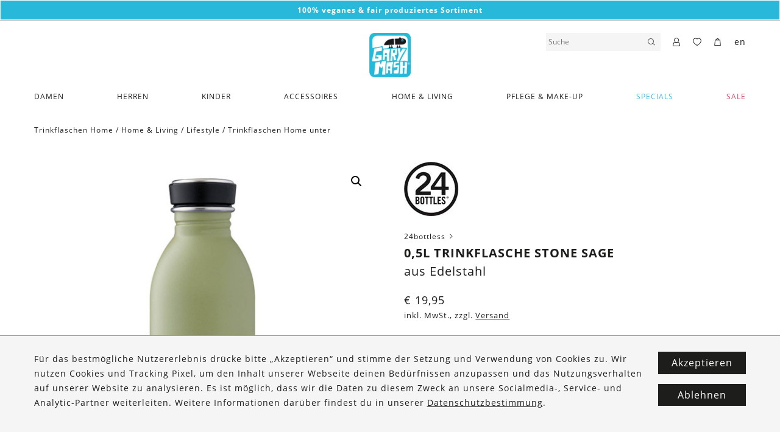

--- FILE ---
content_type: text/html; charset=UTF-8
request_url: https://www.garymash.com/shop/05l-trinkflasche-stone-sage/
body_size: 24054
content:
<!DOCTYPE html>
<html lang="de" class="no-js">

<head>
    <meta charset="UTF-8" />
    <meta name="viewport" content="width=device-width, initial-scale=1.0, shrink-to-fit=no" />

    <meta name="poswp-backend-json" content="{&quot;search_url&quot;:&quot;https:\/\/www.garymash.com&quot;,&quot;search_url_prefix&quot;:&quot;https:\/\/www.garymash.com?s&quot;,&quot;texts&quot;:{&quot;paging_next&quot;:&quot;N\u00e4chstes&quot;,&quot;paging_previous&quot;:&quot;Vorige&quot;,&quot;nothing_found&quot;:&quot;Nichts gefunden.&quot;,&quot;form_success&quot;:&quot;Danke f\u00fcr deine Nachricht!&quot;,&quot;generic_error&quot;:&quot;Es ist ein Fehler aufgetreten.&quot;,&quot;search_more&quot;:&quot;Mehr Ergebnisse zeigen&quot;},&quot;post_id&quot;:22171,&quot;currency&quot;:&quot;EUR&quot;,&quot;currency_symbol&quot;:&quot;&euro;&quot;,&quot;woocommerce_price_thousand_sep&quot;:&quot;.&quot;,&quot;woocommerce_price_decimal_sep&quot;:&quot;,&quot;,&quot;woocommerce_price_num_decimals&quot;:&quot;2&quot;,&quot;google_tag_manager_v2_tracking_id&quot;:&quot;GTM-N68M58K&quot;,&quot;facebook_pixel_id&quot;:&quot;818593788560375&quot;,&quot;facebook_tracking_mode&quot;:&quot;fb_conversions_api&quot;,&quot;tracking_behavior&quot;:&quot;conservative&quot;,&quot;fe_to_be_event_url&quot;:&quot;\/?action=fe-to-be-event&quot;,&quot;is_logged_in&quot;:false,&quot;cookie_name_wishlist_ids&quot;:&quot;wishlist_ids&quot;,&quot;cookie_name_recently_viewed&quot;:&quot;woocommerce_recently_viewed&quot;,&quot;language_code&quot;:&quot;de&quot;,&quot;tracking_content_id_prefix&quot;:&quot;woocommerce_gpf_&quot;,&quot;google_data_layer_data&quot;:[{&quot;event&quot;:&quot;view_item&quot;,&quot;ecommerce&quot;:{&quot;items&quot;:[{&quot;item_id&quot;:&quot;woocommerce_gpf_22171&quot;,&quot;item_name&quot;:&quot;0,5l Trinkflasche Stone Sage&quot;,&quot;price&quot;:null,&quot;quantity&quot;:null,&quot;item_brand&quot;:{&quot;term_id&quot;:8617,&quot;name&quot;:&quot;24bottles&quot;,&quot;slug&quot;:&quot;24bottles&quot;,&quot;term_group&quot;:0,&quot;term_taxonomy_id&quot;:8617,&quot;taxonomy&quot;:&quot;pos-brand&quot;,&quot;description&quot;:&quot;&quot;,&quot;parent&quot;:0,&quot;count&quot;:188,&quot;filter&quot;:&quot;raw&quot;},&quot;item_category&quot;:&quot;Home &amp; Living&quot;,&quot;item_category_2&quot;:&quot;Trinkflaschen&quot;,&quot;item_category_3&quot;:&quot;Accessoires&quot;,&quot;item_category_4&quot;:&quot;Geschenke&quot;,&quot;item_category_5&quot;:&quot;F\u00fcr Herren&quot;,&quot;item_category_6&quot;:&quot;Unter 20 Euro&quot;,&quot;item_category_7&quot;:&quot;Trinkflaschen&quot;,&quot;item_category_8&quot;:&quot;Trinkflaschen Home&quot;,&quot;item_category_9&quot;:&quot;Trinkflaschen Home unter&quot;}]}}],&quot;facebook_pixel_data&quot;:{&quot;content_ids&quot;:[&quot;woocommerce_gpf_22171&quot;],&quot;content_name&quot;:&quot;0,5l Trinkflasche Stone Sage&quot;,&quot;content_type&quot;:&quot;product&quot;}}" />

        <link rel="apple-touch-icon" sizes="180x180" href="/apple-touch-icon.png">
    <link rel="icon" type="image/png" sizes="32x32" href="/favicon-32x32.png">
    <link rel="icon" type="image/png" sizes="16x16" href="/favicon-16x16.png">
    <link rel="manifest" href="/site.webmanifest">

    <meta name="msapplication-TileColor" content="#ffffff">
    <meta name="theme-color" content="#ffffff">

    <!--[if lt IE 10]>
        <meta http-equiv="X-UA-Compatible" content="IE=edge" />
        <![endif]-->

    
        <script>
        document.addEventListener('loadGtmV2', function(){
                        // (function(w,d,s,l,i){w[l]=w[l]||[];w[l].push({'gtm.start':new Date().getTime(),event:'gtm.js'});var f=d.getElementsByTagName(s)[0],j=d.createElement(s),dl=l!='dataLayer'?'&l='+l:'';j.async=true;j.src='https://www.googletagmanager.com/gtm.js?id='+i+dl;f.parentNode.insertBefore(j,f);})(window,document,'script','dataLayer','GTM-N68M58K');

            var trackingCode = 'GTM-N68M58K';
            window.dataLayer = window.dataLayer || [];
            window.dataLayer.push({
                'gtm.start': new Date().getTime(),
                event:'gtm.js'
            });
            $('head').append(
                '<script async src="https://www.googletagmanager.com/gtm.js?id=' +
                trackingCode +
                '"><\/script>'
            );
        });
    </script>
    
    <meta name='robots' content='index, follow, max-image-preview:large, max-snippet:-1, max-video-preview:-1' />
<link rel="alternate" href="https://www.garymash.com/shop/05l-trinkflasche-stone-sage/" hreflang="de" />
<link rel="alternate" href="https://www.garymash.com/en/shop/05l-trinkflasche-stone-sage/" hreflang="en" />

	<!-- This site is optimized with the Yoast SEO plugin v26.7 - https://yoast.com/wordpress/plugins/seo/ -->
	<title>0,5l Trinkflasche Stone Sage &#8211; GARY MASH</title>
	<link rel="canonical" href="https://www.garymash.com/shop/05l-trinkflasche-stone-sage/" />
	<meta property="og:locale" content="de_DE" />
	<meta property="og:locale:alternate" content="en_US" />
	<meta property="og:type" content="article" />
	<meta property="og:title" content="0,5l Trinkflasche Stone Sage &#8211; GARY MASH" />
	<meta property="og:description" content="Die 24bottles-Flasche ist eine federleichte, nachhaltige Edelstahl-Trinkflasche, die dich bei jedem deiner Abenteuer begleitet. Sie ist für heiße und kalte Getränke geeignet und nimmt keine Geschmäcker oder Gerüche auf. Das besonders an diesem Modell ist das “Stone Finish” – es ist extrem widerstandsfähig und rutschfest. Jedes Mal, wenn du deine 24hbottles-Trinkflasche füllst, vermeidest du einen [&hellip;]" />
	<meta property="og:url" content="https://www.garymash.com/shop/05l-trinkflasche-stone-sage/" />
	<meta property="og:site_name" content="GARY MASH" />
	<meta property="article:publisher" content="https://facebook.com/garymash.austria" />
	<meta property="article:modified_time" content="2025-06-27T18:29:02+00:00" />
	<meta property="og:image" content="https://www.garymash.com/wp-content/uploads/2019/09/5c87e02b19978_GARY-MASH_24bottles-Stone-Sage-1.png" />
	<meta property="og:image:width" content="1290" />
	<meta property="og:image:height" content="1290" />
	<meta property="og:image:type" content="image/png" />
	<meta name="twitter:card" content="summary_large_image" />
	<meta name="twitter:label1" content="Geschätzte Lesezeit" />
	<meta name="twitter:data1" content="1 Minute" />
	<script type="application/ld+json" class="yoast-schema-graph">{"@context":"https://schema.org","@graph":[{"@type":"WebPage","@id":"https://www.garymash.com/shop/05l-trinkflasche-stone-sage/","url":"https://www.garymash.com/shop/05l-trinkflasche-stone-sage/","name":"0,5l Trinkflasche Stone Sage &#8211; GARY MASH","isPartOf":{"@id":"https://www.garymash.com/#website"},"primaryImageOfPage":{"@id":"https://www.garymash.com/shop/05l-trinkflasche-stone-sage/#primaryimage"},"image":{"@id":"https://www.garymash.com/shop/05l-trinkflasche-stone-sage/#primaryimage"},"thumbnailUrl":"https://www.garymash.com/wp-content/uploads/2019/09/5c87e02b19978_GARY-MASH_24bottles-Stone-Sage-1.png","datePublished":"2019-10-10T03:39:38+00:00","dateModified":"2025-06-27T18:29:02+00:00","breadcrumb":{"@id":"https://www.garymash.com/shop/05l-trinkflasche-stone-sage/#breadcrumb"},"inLanguage":"de","potentialAction":[{"@type":"ReadAction","target":["https://www.garymash.com/shop/05l-trinkflasche-stone-sage/"]}]},{"@type":"ImageObject","inLanguage":"de","@id":"https://www.garymash.com/shop/05l-trinkflasche-stone-sage/#primaryimage","url":"https://www.garymash.com/wp-content/uploads/2019/09/5c87e02b19978_GARY-MASH_24bottles-Stone-Sage-1.png","contentUrl":"https://www.garymash.com/wp-content/uploads/2019/09/5c87e02b19978_GARY-MASH_24bottles-Stone-Sage-1.png","width":1290,"height":1290},{"@type":"BreadcrumbList","@id":"https://www.garymash.com/shop/05l-trinkflasche-stone-sage/#breadcrumb","itemListElement":[{"@type":"ListItem","position":1,"name":"Home","item":"https://www.garymash.com/"},{"@type":"ListItem","position":2,"name":"0,5l Trinkflasche Stone Sage"}]},{"@type":"WebSite","@id":"https://www.garymash.com/#website","url":"https://www.garymash.com/","name":"GARY MASH","description":"Organic, Fair and Vegan Lifestyle","publisher":{"@id":"https://www.garymash.com/#organization"},"potentialAction":[{"@type":"SearchAction","target":{"@type":"EntryPoint","urlTemplate":"https://www.garymash.com/?s={search_term_string}"},"query-input":{"@type":"PropertyValueSpecification","valueRequired":true,"valueName":"search_term_string"}}],"inLanguage":"de"},{"@type":"Organization","@id":"https://www.garymash.com/#organization","name":"GARY MASH","url":"https://www.garymash.com/","logo":{"@type":"ImageObject","inLanguage":"de","@id":"https://www.garymash.com/#/schema/logo/image/","url":"https://www.garymash.com/wp-content/uploads/2019/08/gary-mash-logo.png","contentUrl":"https://www.garymash.com/wp-content/uploads/2019/08/gary-mash-logo.png","width":307,"height":331,"caption":"GARY MASH"},"image":{"@id":"https://www.garymash.com/#/schema/logo/image/"},"sameAs":["https://facebook.com/garymash.austria","https://instagram.com/gary.mash"]}]}</script>
	<!-- / Yoast SEO plugin. -->


<link href='https://fonts.gstatic.com' crossorigin rel='preconnect' />
<link rel="alternate" title="oEmbed (JSON)" type="application/json+oembed" href="https://www.garymash.com/wp-json/oembed/1.0/embed?url=https%3A%2F%2Fwww.garymash.com%2Fshop%2F05l-trinkflasche-stone-sage%2F&#038;lang=de" />
<link rel="alternate" title="oEmbed (XML)" type="text/xml+oembed" href="https://www.garymash.com/wp-json/oembed/1.0/embed?url=https%3A%2F%2Fwww.garymash.com%2Fshop%2F05l-trinkflasche-stone-sage%2F&#038;format=xml&#038;lang=de" />
<style id='wp-img-auto-sizes-contain-inline-css' type='text/css'>
img:is([sizes=auto i],[sizes^="auto," i]){contain-intrinsic-size:3000px 1500px}
/*# sourceURL=wp-img-auto-sizes-contain-inline-css */
</style>
<style id='wp-block-library-inline-css' type='text/css'>
:root{--wp-block-synced-color:#7a00df;--wp-block-synced-color--rgb:122,0,223;--wp-bound-block-color:var(--wp-block-synced-color);--wp-editor-canvas-background:#ddd;--wp-admin-theme-color:#007cba;--wp-admin-theme-color--rgb:0,124,186;--wp-admin-theme-color-darker-10:#006ba1;--wp-admin-theme-color-darker-10--rgb:0,107,160.5;--wp-admin-theme-color-darker-20:#005a87;--wp-admin-theme-color-darker-20--rgb:0,90,135;--wp-admin-border-width-focus:2px}@media (min-resolution:192dpi){:root{--wp-admin-border-width-focus:1.5px}}.wp-element-button{cursor:pointer}:root .has-very-light-gray-background-color{background-color:#eee}:root .has-very-dark-gray-background-color{background-color:#313131}:root .has-very-light-gray-color{color:#eee}:root .has-very-dark-gray-color{color:#313131}:root .has-vivid-green-cyan-to-vivid-cyan-blue-gradient-background{background:linear-gradient(135deg,#00d084,#0693e3)}:root .has-purple-crush-gradient-background{background:linear-gradient(135deg,#34e2e4,#4721fb 50%,#ab1dfe)}:root .has-hazy-dawn-gradient-background{background:linear-gradient(135deg,#faaca8,#dad0ec)}:root .has-subdued-olive-gradient-background{background:linear-gradient(135deg,#fafae1,#67a671)}:root .has-atomic-cream-gradient-background{background:linear-gradient(135deg,#fdd79a,#004a59)}:root .has-nightshade-gradient-background{background:linear-gradient(135deg,#330968,#31cdcf)}:root .has-midnight-gradient-background{background:linear-gradient(135deg,#020381,#2874fc)}:root{--wp--preset--font-size--normal:16px;--wp--preset--font-size--huge:42px}.has-regular-font-size{font-size:1em}.has-larger-font-size{font-size:2.625em}.has-normal-font-size{font-size:var(--wp--preset--font-size--normal)}.has-huge-font-size{font-size:var(--wp--preset--font-size--huge)}.has-text-align-center{text-align:center}.has-text-align-left{text-align:left}.has-text-align-right{text-align:right}.has-fit-text{white-space:nowrap!important}#end-resizable-editor-section{display:none}.aligncenter{clear:both}.items-justified-left{justify-content:flex-start}.items-justified-center{justify-content:center}.items-justified-right{justify-content:flex-end}.items-justified-space-between{justify-content:space-between}.screen-reader-text{border:0;clip-path:inset(50%);height:1px;margin:-1px;overflow:hidden;padding:0;position:absolute;width:1px;word-wrap:normal!important}.screen-reader-text:focus{background-color:#ddd;clip-path:none;color:#444;display:block;font-size:1em;height:auto;left:5px;line-height:normal;padding:15px 23px 14px;text-decoration:none;top:5px;width:auto;z-index:100000}html :where(.has-border-color){border-style:solid}html :where([style*=border-top-color]){border-top-style:solid}html :where([style*=border-right-color]){border-right-style:solid}html :where([style*=border-bottom-color]){border-bottom-style:solid}html :where([style*=border-left-color]){border-left-style:solid}html :where([style*=border-width]){border-style:solid}html :where([style*=border-top-width]){border-top-style:solid}html :where([style*=border-right-width]){border-right-style:solid}html :where([style*=border-bottom-width]){border-bottom-style:solid}html :where([style*=border-left-width]){border-left-style:solid}html :where(img[class*=wp-image-]){height:auto;max-width:100%}:where(figure){margin:0 0 1em}html :where(.is-position-sticky){--wp-admin--admin-bar--position-offset:var(--wp-admin--admin-bar--height,0px)}@media screen and (max-width:600px){html :where(.is-position-sticky){--wp-admin--admin-bar--position-offset:0px}}

/*# sourceURL=wp-block-library-inline-css */
</style><link rel='stylesheet' id='wc-blocks-style-css' href='https://www.garymash.com/wp-content/plugins/woocommerce/assets/client/blocks/wc-blocks.css?ver=wc-10.4.3' type='text/css' media='all' />
<style id='global-styles-inline-css' type='text/css'>
:root{--wp--preset--aspect-ratio--square: 1;--wp--preset--aspect-ratio--4-3: 4/3;--wp--preset--aspect-ratio--3-4: 3/4;--wp--preset--aspect-ratio--3-2: 3/2;--wp--preset--aspect-ratio--2-3: 2/3;--wp--preset--aspect-ratio--16-9: 16/9;--wp--preset--aspect-ratio--9-16: 9/16;--wp--preset--color--black: #000000;--wp--preset--color--cyan-bluish-gray: #abb8c3;--wp--preset--color--white: #ffffff;--wp--preset--color--pale-pink: #f78da7;--wp--preset--color--vivid-red: #cf2e2e;--wp--preset--color--luminous-vivid-orange: #ff6900;--wp--preset--color--luminous-vivid-amber: #fcb900;--wp--preset--color--light-green-cyan: #7bdcb5;--wp--preset--color--vivid-green-cyan: #00d084;--wp--preset--color--pale-cyan-blue: #8ed1fc;--wp--preset--color--vivid-cyan-blue: #0693e3;--wp--preset--color--vivid-purple: #9b51e0;--wp--preset--gradient--vivid-cyan-blue-to-vivid-purple: linear-gradient(135deg,rgb(6,147,227) 0%,rgb(155,81,224) 100%);--wp--preset--gradient--light-green-cyan-to-vivid-green-cyan: linear-gradient(135deg,rgb(122,220,180) 0%,rgb(0,208,130) 100%);--wp--preset--gradient--luminous-vivid-amber-to-luminous-vivid-orange: linear-gradient(135deg,rgb(252,185,0) 0%,rgb(255,105,0) 100%);--wp--preset--gradient--luminous-vivid-orange-to-vivid-red: linear-gradient(135deg,rgb(255,105,0) 0%,rgb(207,46,46) 100%);--wp--preset--gradient--very-light-gray-to-cyan-bluish-gray: linear-gradient(135deg,rgb(238,238,238) 0%,rgb(169,184,195) 100%);--wp--preset--gradient--cool-to-warm-spectrum: linear-gradient(135deg,rgb(74,234,220) 0%,rgb(151,120,209) 20%,rgb(207,42,186) 40%,rgb(238,44,130) 60%,rgb(251,105,98) 80%,rgb(254,248,76) 100%);--wp--preset--gradient--blush-light-purple: linear-gradient(135deg,rgb(255,206,236) 0%,rgb(152,150,240) 100%);--wp--preset--gradient--blush-bordeaux: linear-gradient(135deg,rgb(254,205,165) 0%,rgb(254,45,45) 50%,rgb(107,0,62) 100%);--wp--preset--gradient--luminous-dusk: linear-gradient(135deg,rgb(255,203,112) 0%,rgb(199,81,192) 50%,rgb(65,88,208) 100%);--wp--preset--gradient--pale-ocean: linear-gradient(135deg,rgb(255,245,203) 0%,rgb(182,227,212) 50%,rgb(51,167,181) 100%);--wp--preset--gradient--electric-grass: linear-gradient(135deg,rgb(202,248,128) 0%,rgb(113,206,126) 100%);--wp--preset--gradient--midnight: linear-gradient(135deg,rgb(2,3,129) 0%,rgb(40,116,252) 100%);--wp--preset--font-size--small: 13px;--wp--preset--font-size--medium: 20px;--wp--preset--font-size--large: 36px;--wp--preset--font-size--x-large: 42px;--wp--preset--spacing--20: 0.44rem;--wp--preset--spacing--30: 0.67rem;--wp--preset--spacing--40: 1rem;--wp--preset--spacing--50: 1.5rem;--wp--preset--spacing--60: 2.25rem;--wp--preset--spacing--70: 3.38rem;--wp--preset--spacing--80: 5.06rem;--wp--preset--shadow--natural: 6px 6px 9px rgba(0, 0, 0, 0.2);--wp--preset--shadow--deep: 12px 12px 50px rgba(0, 0, 0, 0.4);--wp--preset--shadow--sharp: 6px 6px 0px rgba(0, 0, 0, 0.2);--wp--preset--shadow--outlined: 6px 6px 0px -3px rgb(255, 255, 255), 6px 6px rgb(0, 0, 0);--wp--preset--shadow--crisp: 6px 6px 0px rgb(0, 0, 0);}:where(.is-layout-flex){gap: 0.5em;}:where(.is-layout-grid){gap: 0.5em;}body .is-layout-flex{display: flex;}.is-layout-flex{flex-wrap: wrap;align-items: center;}.is-layout-flex > :is(*, div){margin: 0;}body .is-layout-grid{display: grid;}.is-layout-grid > :is(*, div){margin: 0;}:where(.wp-block-columns.is-layout-flex){gap: 2em;}:where(.wp-block-columns.is-layout-grid){gap: 2em;}:where(.wp-block-post-template.is-layout-flex){gap: 1.25em;}:where(.wp-block-post-template.is-layout-grid){gap: 1.25em;}.has-black-color{color: var(--wp--preset--color--black) !important;}.has-cyan-bluish-gray-color{color: var(--wp--preset--color--cyan-bluish-gray) !important;}.has-white-color{color: var(--wp--preset--color--white) !important;}.has-pale-pink-color{color: var(--wp--preset--color--pale-pink) !important;}.has-vivid-red-color{color: var(--wp--preset--color--vivid-red) !important;}.has-luminous-vivid-orange-color{color: var(--wp--preset--color--luminous-vivid-orange) !important;}.has-luminous-vivid-amber-color{color: var(--wp--preset--color--luminous-vivid-amber) !important;}.has-light-green-cyan-color{color: var(--wp--preset--color--light-green-cyan) !important;}.has-vivid-green-cyan-color{color: var(--wp--preset--color--vivid-green-cyan) !important;}.has-pale-cyan-blue-color{color: var(--wp--preset--color--pale-cyan-blue) !important;}.has-vivid-cyan-blue-color{color: var(--wp--preset--color--vivid-cyan-blue) !important;}.has-vivid-purple-color{color: var(--wp--preset--color--vivid-purple) !important;}.has-black-background-color{background-color: var(--wp--preset--color--black) !important;}.has-cyan-bluish-gray-background-color{background-color: var(--wp--preset--color--cyan-bluish-gray) !important;}.has-white-background-color{background-color: var(--wp--preset--color--white) !important;}.has-pale-pink-background-color{background-color: var(--wp--preset--color--pale-pink) !important;}.has-vivid-red-background-color{background-color: var(--wp--preset--color--vivid-red) !important;}.has-luminous-vivid-orange-background-color{background-color: var(--wp--preset--color--luminous-vivid-orange) !important;}.has-luminous-vivid-amber-background-color{background-color: var(--wp--preset--color--luminous-vivid-amber) !important;}.has-light-green-cyan-background-color{background-color: var(--wp--preset--color--light-green-cyan) !important;}.has-vivid-green-cyan-background-color{background-color: var(--wp--preset--color--vivid-green-cyan) !important;}.has-pale-cyan-blue-background-color{background-color: var(--wp--preset--color--pale-cyan-blue) !important;}.has-vivid-cyan-blue-background-color{background-color: var(--wp--preset--color--vivid-cyan-blue) !important;}.has-vivid-purple-background-color{background-color: var(--wp--preset--color--vivid-purple) !important;}.has-black-border-color{border-color: var(--wp--preset--color--black) !important;}.has-cyan-bluish-gray-border-color{border-color: var(--wp--preset--color--cyan-bluish-gray) !important;}.has-white-border-color{border-color: var(--wp--preset--color--white) !important;}.has-pale-pink-border-color{border-color: var(--wp--preset--color--pale-pink) !important;}.has-vivid-red-border-color{border-color: var(--wp--preset--color--vivid-red) !important;}.has-luminous-vivid-orange-border-color{border-color: var(--wp--preset--color--luminous-vivid-orange) !important;}.has-luminous-vivid-amber-border-color{border-color: var(--wp--preset--color--luminous-vivid-amber) !important;}.has-light-green-cyan-border-color{border-color: var(--wp--preset--color--light-green-cyan) !important;}.has-vivid-green-cyan-border-color{border-color: var(--wp--preset--color--vivid-green-cyan) !important;}.has-pale-cyan-blue-border-color{border-color: var(--wp--preset--color--pale-cyan-blue) !important;}.has-vivid-cyan-blue-border-color{border-color: var(--wp--preset--color--vivid-cyan-blue) !important;}.has-vivid-purple-border-color{border-color: var(--wp--preset--color--vivid-purple) !important;}.has-vivid-cyan-blue-to-vivid-purple-gradient-background{background: var(--wp--preset--gradient--vivid-cyan-blue-to-vivid-purple) !important;}.has-light-green-cyan-to-vivid-green-cyan-gradient-background{background: var(--wp--preset--gradient--light-green-cyan-to-vivid-green-cyan) !important;}.has-luminous-vivid-amber-to-luminous-vivid-orange-gradient-background{background: var(--wp--preset--gradient--luminous-vivid-amber-to-luminous-vivid-orange) !important;}.has-luminous-vivid-orange-to-vivid-red-gradient-background{background: var(--wp--preset--gradient--luminous-vivid-orange-to-vivid-red) !important;}.has-very-light-gray-to-cyan-bluish-gray-gradient-background{background: var(--wp--preset--gradient--very-light-gray-to-cyan-bluish-gray) !important;}.has-cool-to-warm-spectrum-gradient-background{background: var(--wp--preset--gradient--cool-to-warm-spectrum) !important;}.has-blush-light-purple-gradient-background{background: var(--wp--preset--gradient--blush-light-purple) !important;}.has-blush-bordeaux-gradient-background{background: var(--wp--preset--gradient--blush-bordeaux) !important;}.has-luminous-dusk-gradient-background{background: var(--wp--preset--gradient--luminous-dusk) !important;}.has-pale-ocean-gradient-background{background: var(--wp--preset--gradient--pale-ocean) !important;}.has-electric-grass-gradient-background{background: var(--wp--preset--gradient--electric-grass) !important;}.has-midnight-gradient-background{background: var(--wp--preset--gradient--midnight) !important;}.has-small-font-size{font-size: var(--wp--preset--font-size--small) !important;}.has-medium-font-size{font-size: var(--wp--preset--font-size--medium) !important;}.has-large-font-size{font-size: var(--wp--preset--font-size--large) !important;}.has-x-large-font-size{font-size: var(--wp--preset--font-size--x-large) !important;}
/*# sourceURL=global-styles-inline-css */
</style>

<style id='classic-theme-styles-inline-css' type='text/css'>
/*! This file is auto-generated */
.wp-block-button__link{color:#fff;background-color:#32373c;border-radius:9999px;box-shadow:none;text-decoration:none;padding:calc(.667em + 2px) calc(1.333em + 2px);font-size:1.125em}.wp-block-file__button{background:#32373c;color:#fff;text-decoration:none}
/*# sourceURL=/wp-includes/css/classic-themes.min.css */
</style>
<link rel='stylesheet' id='photoswipe-css' href='https://www.garymash.com/wp-content/plugins/woocommerce/assets/css/photoswipe/photoswipe.min.css?ver=10.4.3' type='text/css' media='all' />
<link rel='stylesheet' id='photoswipe-default-skin-css' href='https://www.garymash.com/wp-content/plugins/woocommerce/assets/css/photoswipe/default-skin/default-skin.min.css?ver=10.4.3' type='text/css' media='all' />
<link rel='stylesheet' id='woocommerce-layout-css' href='https://www.garymash.com/wp-content/plugins/woocommerce/assets/css/woocommerce-layout.css?ver=10.4.3' type='text/css' media='all' />
<link rel='stylesheet' id='woocommerce-smallscreen-css' href='https://www.garymash.com/wp-content/plugins/woocommerce/assets/css/woocommerce-smallscreen.css?ver=10.4.3' type='text/css' media='only screen and (max-width: 768px)' />
<link rel='stylesheet' id='woocommerce-general-css' href='https://www.garymash.com/wp-content/plugins/woocommerce/assets/css/woocommerce.css?ver=10.4.3' type='text/css' media='all' />
<style id='woocommerce-inline-inline-css' type='text/css'>
.woocommerce form .form-row .required { visibility: visible; }
/*# sourceURL=woocommerce-inline-inline-css */
</style>
<link rel='stylesheet' id='style-css' href='https://www.garymash.com/wp-content/themes/garymash/assets/dist/main.css?ver=1758715199' type='text/css' media='all' />
<script type="text/javascript" src="https://www.garymash.com/cms/wp-includes/js/jquery/jquery.min.js?ver=3.7.1" id="jquery-core-js"></script>
<script type="text/javascript" src="https://www.garymash.com/cms/wp-includes/js/jquery/jquery-migrate.min.js?ver=3.4.1" id="jquery-migrate-js"></script>
<script type="text/javascript" src="https://www.garymash.com/wp-content/plugins/woocommerce/assets/js/zoom/jquery.zoom.min.js?ver=1.7.21-wc.10.4.3" id="wc-zoom-js" defer="defer" data-wp-strategy="defer"></script>
<script type="text/javascript" src="https://www.garymash.com/wp-content/plugins/woocommerce/assets/js/flexslider/jquery.flexslider.min.js?ver=2.7.2-wc.10.4.3" id="wc-flexslider-js" defer="defer" data-wp-strategy="defer"></script>
<script type="text/javascript" src="https://www.garymash.com/wp-content/plugins/woocommerce/assets/js/photoswipe/photoswipe.min.js?ver=4.1.1-wc.10.4.3" id="wc-photoswipe-js" defer="defer" data-wp-strategy="defer"></script>
<script type="text/javascript" src="https://www.garymash.com/wp-content/plugins/woocommerce/assets/js/photoswipe/photoswipe-ui-default.min.js?ver=4.1.1-wc.10.4.3" id="wc-photoswipe-ui-default-js" defer="defer" data-wp-strategy="defer"></script>
<script type="text/javascript" id="wc-single-product-js-extra">
/* <![CDATA[ */
var wc_single_product_params = {"i18n_required_rating_text":"Bitte w\u00e4hle eine Bewertung","i18n_rating_options":["1 von 5\u00a0Sternen","2 von 5\u00a0Sternen","3 von 5\u00a0Sternen","4 von 5\u00a0Sternen","5 von 5\u00a0Sternen"],"i18n_product_gallery_trigger_text":"Bildergalerie im Vollbildmodus anzeigen","review_rating_required":"yes","flexslider":{"rtl":false,"animation":"slide","smoothHeight":true,"directionNav":false,"controlNav":"thumbnails","slideshow":false,"animationSpeed":500,"animationLoop":false,"allowOneSlide":false},"zoom_enabled":"1","zoom_options":[],"photoswipe_enabled":"1","photoswipe_options":{"shareEl":false,"closeOnScroll":false,"history":false,"hideAnimationDuration":0,"showAnimationDuration":0},"flexslider_enabled":"1"};
//# sourceURL=wc-single-product-js-extra
/* ]]> */
</script>
<script type="text/javascript" src="https://www.garymash.com/wp-content/plugins/woocommerce/assets/js/frontend/single-product.min.js?ver=10.4.3" id="wc-single-product-js" defer="defer" data-wp-strategy="defer"></script>
<script type="text/javascript" src="https://www.garymash.com/wp-content/plugins/woocommerce/assets/js/jquery-blockui/jquery.blockUI.min.js?ver=2.7.0-wc.10.4.3" id="wc-jquery-blockui-js" defer="defer" data-wp-strategy="defer"></script>
<script type="text/javascript" src="https://www.garymash.com/wp-content/plugins/woocommerce/assets/js/js-cookie/js.cookie.min.js?ver=2.1.4-wc.10.4.3" id="wc-js-cookie-js" defer="defer" data-wp-strategy="defer"></script>
<script type="text/javascript" id="woocommerce-js-extra">
/* <![CDATA[ */
var woocommerce_params = {"ajax_url":"/cms/wp-admin/admin-ajax.php","wc_ajax_url":"/?wc-ajax=%%endpoint%%","i18n_password_show":"Passwort anzeigen","i18n_password_hide":"Passwort ausblenden"};
//# sourceURL=woocommerce-js-extra
/* ]]> */
</script>
<script type="text/javascript" src="https://www.garymash.com/wp-content/plugins/woocommerce/assets/js/frontend/woocommerce.min.js?ver=10.4.3" id="woocommerce-js" defer="defer" data-wp-strategy="defer"></script>
<link rel="https://api.w.org/" href="https://www.garymash.com/wp-json/" /><link rel="alternate" title="JSON" type="application/json" href="https://www.garymash.com/wp-json/wp/v2/product/22171" /><link rel="EditURI" type="application/rsd+xml" title="RSD" href="https://www.garymash.com/cms/xmlrpc.php?rsd" />
<link rel='shortlink' href='https://www.garymash.com/?p=22171' />
	<noscript><style>.woocommerce-product-gallery{ opacity: 1 !important; }</style></noscript>
	</head>

<body id="top" class="no-domready no-domready--end poswp-product-wizard--no-wizard poswp-product-page wp-singular product-template-default single single-product postid-22171 wp-theme-garymash theme-garymash woocommerce woocommerce-page woocommerce-no-js poswp-user-frontend poswp-environment-production" >
<div id="fb-root"></div>
<div class="poswp-content-module poswp-content-module--TextBanner poswp-content-module--gap_bottom--0" id="poswp-cm-7fca6f0a75ee2c55dca36861140f9764" data-switch_timeout="4000" data-position="0"><div class="poswp-content-module__inner">            <div class="poswp-content-module--TextBanner__item" data-color-text="white" data-color-bg="blue">
            <p style="text-align: center;"><strong>100% veganes &amp; fair produziertes Sortiment</strong></p>
        </div>
                <div class="poswp-content-module--TextBanner__item" data-color-text="white" data-color-bg="black">
            <p style="text-align: center;"><strong>12.-16.01.: gratis Versand für AT+DE!</strong></p>
        </div>
    </div></div><header class="c-header" data-has-header-banners-position-0="true" data-has-header-banners-position-1="false">
    <div class="c-header__inner">
        <div class="c-header__logo">
            <a href="https://www.garymash.com">
                <img src="https://www.garymash.com/wp-content/themes/garymash/assets/images/gary-mash-logo.png" alt="GARY MASH" />
            </a>
        </div>
                    <div class="c-header__menu-toggle c-burger js-only" data-toggle-click="c-burger--open">
                <div class="c-burger__menu">
                    <span></span>
                </div>
                            </div>
                            <div class="c-header__menu-overlay">
                <form method="get" action="https://www.garymash.com" autocomplete="off">
                    <input type="text" value="" name="s" placeholder="Suche" />
                    <button type="submit"><span data-icon="magnifier"></span></button>
                </form>
                <span class="c-header__menu-overlay-back" data-icon="left-small"></span>
                <span class="c-burger__close" data-icon="cross"></span>
                <div class="c-header__menu-overlay-results">
                    <div class="c-header__menu-overlay-results-inner">
                        <nav class="c-header__menu-nav scrollable">
                            <div class="menu-hauptmenue-deutsch-container"><ul id="menu-hauptmenue-deutsch" class="menu"><li id="menu-item-302374" class="menu-item menu-item-type-taxonomy menu-item-object-product_cat current-product-ancestor current-menu-parent current-product-parent menu-item-has-children menu-item-302374"><div class="c-header__item-wrapper"><a href="https://www.garymash.com/produkt-kategorie/damen/">Damen</a><span data-icon="right-big" class="c-header__trigger-submenu"></span></div>
<ul class="sub-menu">
	<li class="poswp-menu-discover-all"><a href="https://www.garymash.com/produkt-kategorie/damen/">Alles entdecken</a></li><li id="menu-item-302375" class="menu-item menu-item-type-taxonomy menu-item-object-product_cat menu-item-has-children menu-item-302375"><a href="https://www.garymash.com/en/product-category/women-en-2/tops-shirts-en/">Tops &amp; Shirts</a>
	<ul class="sub-menu">
		<li id="menu-item-302376" class="menu-item menu-item-type-taxonomy menu-item-object-product_cat menu-item-302376"><a href="https://www.garymash.com/produkt-kategorie/damen/shirts-tops/basic-shirts-w/">Basic Shirts</a></li>
		<li id="menu-item-302377" class="menu-item menu-item-type-taxonomy menu-item-object-product_cat menu-item-302377"><a href="https://www.garymash.com/produkt-kategorie/damen/shirts-tops/print-shirts-w/">Print Shirts</a></li>
		<li id="menu-item-302378" class="menu-item menu-item-type-taxonomy menu-item-object-product_cat menu-item-302378"><a href="https://www.garymash.com/produkt-kategorie/damen/shirts-tops/tops/">Tops</a></li>
		<li id="menu-item-302380" class="menu-item menu-item-type-taxonomy menu-item-object-product_cat menu-item-302380"><a href="https://www.garymash.com/produkt-kategorie/damen/shirts-tops/langarm-shirts-tops/">Langarm</a></li>
	</ul>
</li>
	<li id="menu-item-302390" class="menu-item menu-item-type-taxonomy menu-item-object-product_cat menu-item-has-children menu-item-302390"><a href="https://www.garymash.com/produkt-kategorie/damen/pullover-cardigans/">Pullover &amp; Cardigans</a>
	<ul class="sub-menu">
		<li id="menu-item-302391" class="menu-item menu-item-type-taxonomy menu-item-object-product_cat menu-item-302391"><a href="https://www.garymash.com/produkt-kategorie/damen/pullover-cardigans/pullover/">Pullover</a></li>
		<li id="menu-item-302389" class="menu-item menu-item-type-taxonomy menu-item-object-product_cat menu-item-302389"><a href="https://www.garymash.com/produkt-kategorie/damen/pullover-cardigans/cardigans/">Cardigans</a></li>
		<li id="menu-item-302392" class="menu-item menu-item-type-taxonomy menu-item-object-product_cat menu-item-302392"><a href="https://www.garymash.com/produkt-kategorie/damen/pullover-cardigans/sweatshirts-jacken/">Sweatshirts &amp; -jacken</a></li>
	</ul>
</li>
	<li id="menu-item-302393" class="menu-item menu-item-type-taxonomy menu-item-object-product_cat menu-item-302393"><a href="https://www.garymash.com/produkt-kategorie/damen/kleider/">Kleider</a></li>
	<li id="menu-item-302394" class="menu-item menu-item-type-taxonomy menu-item-object-product_cat menu-item-has-children menu-item-302394"><a href="https://www.garymash.com/produkt-kategorie/damen/hosen-roecke/">Hosen &amp; Röcke</a>
	<ul class="sub-menu">
		<li id="menu-item-302395" class="menu-item menu-item-type-taxonomy menu-item-object-product_cat menu-item-302395"><a href="https://www.garymash.com/produkt-kategorie/damen/hosen-roecke/hosen-hosen-roecke/">Hosen</a></li>
		<li id="menu-item-302396" class="menu-item menu-item-type-taxonomy menu-item-object-product_cat menu-item-302396"><a href="https://www.garymash.com/produkt-kategorie/damen/hosen-roecke/roecke/">Röcke</a></li>
		<li id="menu-item-302397" class="menu-item menu-item-type-taxonomy menu-item-object-product_cat menu-item-302397"><a href="https://www.garymash.com/produkt-kategorie/damen/hosen-roecke/jumpsuits/">Jumpsuits</a></li>
	</ul>
</li>
	<li id="menu-item-302398" class="menu-item menu-item-type-taxonomy menu-item-object-product_cat menu-item-302398"><a href="https://www.garymash.com/produkt-kategorie/damen/blusen/">Blusen</a></li>
	<li id="menu-item-302399" class="menu-item menu-item-type-taxonomy menu-item-object-product_cat menu-item-302399"><a href="https://www.garymash.com/produkt-kategorie/damen/jacken/">Jacken</a></li>
	<li id="menu-item-302409" class="menu-item menu-item-type-taxonomy menu-item-object-product_cat current-product-ancestor current-menu-parent current-product-parent menu-item-has-children menu-item-302409"><a href="https://www.garymash.com/produkt-kategorie/damen/waesche/">Wäsche</a>
	<ul class="sub-menu">
		<li id="menu-item-302401" class="menu-item menu-item-type-taxonomy menu-item-object-product_cat menu-item-302401"><a href="https://www.garymash.com/produkt-kategorie/damen/waesche/homewear/">Homewear</a></li>
		<li id="menu-item-302402" class="menu-item menu-item-type-taxonomy menu-item-object-product_cat menu-item-302402"><a href="https://www.garymash.com/produkt-kategorie/damen/waesche/bhs/">BHs</a></li>
		<li id="menu-item-302403" class="menu-item menu-item-type-taxonomy menu-item-object-product_cat menu-item-302403"><a href="https://www.garymash.com/produkt-kategorie/damen/waesche/slips/">Slips</a></li>
		<li id="menu-item-302404" class="menu-item menu-item-type-taxonomy menu-item-object-product_cat menu-item-302404"><a href="https://www.garymash.com/produkt-kategorie/damen/waesche/bodys-lingerie/">Bodys</a></li>
		<li id="menu-item-302406" class="menu-item menu-item-type-taxonomy menu-item-object-product_cat menu-item-302406"><a href="https://www.garymash.com/produkt-kategorie/accessoires-2/socken-strumpfhosen/strumpfhosen-acc/">Strumpfhosen</a></li>
		<li id="menu-item-302407" class="menu-item menu-item-type-taxonomy menu-item-object-product_cat current-product-ancestor current-menu-parent current-product-parent menu-item-302407"><a href="https://www.garymash.com/produkt-kategorie/accessoires-2/socken-strumpfhosen/socken-acc/">Socken</a></li>
	</ul>
</li>
	<li id="menu-item-302410" class="menu-item menu-item-type-taxonomy menu-item-object-product_cat menu-item-has-children menu-item-302410"><a href="https://www.garymash.com/produkt-kategorie/damen/bademode/">Bademode</a>
	<ul class="sub-menu">
		<li id="menu-item-302411" class="menu-item menu-item-type-taxonomy menu-item-object-product_cat menu-item-302411"><a href="https://www.garymash.com/produkt-kategorie/damen/bademode/bikini-oberteile/">Bikini-Oberteile</a></li>
		<li id="menu-item-302412" class="menu-item menu-item-type-taxonomy menu-item-object-product_cat menu-item-302412"><a href="https://www.garymash.com/produkt-kategorie/damen/bademode/bikini-unterteile/">Bikini-Unterteile</a></li>
		<li id="menu-item-302413" class="menu-item menu-item-type-taxonomy menu-item-object-product_cat menu-item-302413"><a href="https://www.garymash.com/produkt-kategorie/damen/bademode/badeanzuege/">Badeanzüge</a></li>
	</ul>
</li>
	<li id="menu-item-302414" class="menu-item menu-item-type-taxonomy menu-item-object-product_cat menu-item-302414"><a href="https://www.garymash.com/produkt-kategorie/damen/schuhe-damen/">Schuhe</a></li>
</ul>
</li>
<li id="menu-item-302381" class="menu-item menu-item-type-taxonomy menu-item-object-product_cat menu-item-has-children menu-item-302381"><div class="c-header__item-wrapper"><a href="https://www.garymash.com/produkt-kategorie/herbst-herren/">Herren</a><span data-icon="right-big" class="c-header__trigger-submenu"></span></div>
<ul class="sub-menu">
	<li class="poswp-menu-discover-all"><a href="https://www.garymash.com/produkt-kategorie/herbst-herren/">Alles entdecken</a></li><li id="menu-item-302386" class="menu-item menu-item-type-taxonomy menu-item-object-product_cat menu-item-has-children menu-item-302386"><a href="https://www.garymash.com/produkt-kategorie/herren/shirts-hemden/">Shirts &amp; Hemden</a>
	<ul class="sub-menu">
		<li id="menu-item-302384" class="menu-item menu-item-type-taxonomy menu-item-object-product_cat menu-item-302384"><a href="https://www.garymash.com/produkt-kategorie/herren/shirts-hemden/basic-shirts/">Basic-Shirts</a></li>
		<li id="menu-item-302385" class="menu-item menu-item-type-taxonomy menu-item-object-product_cat menu-item-302385"><a href="https://www.garymash.com/produkt-kategorie/herren/shirts-hemden/print-shirts/">Print-Shirts</a></li>
		<li id="menu-item-302387" class="menu-item menu-item-type-taxonomy menu-item-object-product_cat menu-item-302387"><a href="https://www.garymash.com/produkt-kategorie/herren/shirts-hemden/hemden/">Hemden</a></li>
		<li id="menu-item-302388" class="menu-item menu-item-type-taxonomy menu-item-object-product_cat menu-item-302388"><a href="https://www.garymash.com/produkt-kategorie/herren/shirts-hemden/langarm/">Langarm</a></li>
	</ul>
</li>
	<li id="menu-item-302415" class="menu-item menu-item-type-taxonomy menu-item-object-product_cat menu-item-302415"><a href="https://www.garymash.com/produkt-kategorie/herren/pullover-jacken/">Pullover &amp; Jacken</a></li>
	<li id="menu-item-302432" class="menu-item menu-item-type-taxonomy menu-item-object-product_cat menu-item-302432"><a href="https://www.garymash.com/produkt-kategorie/herren/unterwaesche/">Unterwäsche</a></li>
	<li id="menu-item-302418" class="menu-item menu-item-type-taxonomy menu-item-object-product_cat current-product-ancestor current-menu-parent current-product-parent menu-item-302418"><a href="https://www.garymash.com/produkt-kategorie/herren/socken-herren/">Socken</a></li>
	<li id="menu-item-302417" class="menu-item menu-item-type-taxonomy menu-item-object-product_cat menu-item-302417"><a href="https://www.garymash.com/produkt-kategorie/damen/schuhe-damen/">Schuhe</a></li>
</ul>
</li>
<li id="menu-item-302382" class="menu-item menu-item-type-taxonomy menu-item-object-product_cat menu-item-has-children menu-item-302382"><div class="c-header__item-wrapper"><a href="https://www.garymash.com/produkt-kategorie/kinder-2/">Kinder</a><span data-icon="right-big" class="c-header__trigger-submenu"></span></div>
<ul class="sub-menu">
	<li class="poswp-menu-discover-all"><a href="https://www.garymash.com/produkt-kategorie/kinder-2/">Alles entdecken</a></li><li id="menu-item-302419" class="menu-item menu-item-type-taxonomy menu-item-object-product_cat menu-item-has-children menu-item-302419"><a href="https://www.garymash.com/produkt-kategorie/kinder-2/bekleidung/">Bekleidung</a>
	<ul class="sub-menu">
		<li id="menu-item-302421" class="menu-item menu-item-type-taxonomy menu-item-object-product_cat menu-item-302421"><a href="https://www.garymash.com/produkt-kategorie/kinder-2/bekleidung/bodys/">Bodys</a></li>
		<li id="menu-item-302422" class="menu-item menu-item-type-taxonomy menu-item-object-product_cat menu-item-302422"><a href="https://www.garymash.com/produkt-kategorie/kinder-2/bekleidung/strampler/">Strampler</a></li>
		<li id="menu-item-302423" class="menu-item menu-item-type-taxonomy menu-item-object-product_cat menu-item-302423"><a href="https://www.garymash.com/produkt-kategorie/kinder-2/bekleidung/kurzarmshirts/">Kurzarmshirts</a></li>
		<li id="menu-item-302424" class="menu-item menu-item-type-taxonomy menu-item-object-product_cat menu-item-302424"><a href="https://www.garymash.com/produkt-kategorie/kinder-2/bekleidung/langarmshirts/">Langarmshirts</a></li>
		<li id="menu-item-302433" class="menu-item menu-item-type-taxonomy menu-item-object-product_cat menu-item-302433"><a href="https://www.garymash.com/produkt-kategorie/kinder-2/bekleidung/pullover-kinder/">Pullover</a></li>
		<li id="menu-item-302426" class="menu-item menu-item-type-taxonomy menu-item-object-product_cat menu-item-302426"><a href="https://www.garymash.com/produkt-kategorie/kinder-2/bekleidung/strickjacken/">Strickjacken</a></li>
		<li id="menu-item-302427" class="menu-item menu-item-type-taxonomy menu-item-object-product_cat menu-item-302427"><a href="https://www.garymash.com/produkt-kategorie/kinder-2/bekleidung/hosen-babykids/">Hosen</a></li>
		<li id="menu-item-302428" class="menu-item menu-item-type-taxonomy menu-item-object-product_cat menu-item-302428"><a href="https://www.garymash.com/produkt-kategorie/kinder-2/bekleidung/kleider-roecke/">Kleider &amp; Röcke</a></li>
		<li id="menu-item-302429" class="menu-item menu-item-type-taxonomy menu-item-object-product_cat menu-item-302429"><a href="https://www.garymash.com/produkt-kategorie/kinder-2/bekleidung/schlafsaecke-pyjamas/">Schlafsäcke &amp; Pyjamas</a></li>
		<li id="menu-item-302430" class="menu-item menu-item-type-taxonomy menu-item-object-product_cat menu-item-302430"><a href="https://www.garymash.com/produkt-kategorie/kinder-2/bekleidung/unterwaesche-babykids/">Unterwäsche</a></li>
		<li id="menu-item-302431" class="menu-item menu-item-type-taxonomy menu-item-object-product_cat menu-item-302431"><a href="https://www.garymash.com/produkt-kategorie/kinder-2/bekleidung/bademode-bekleidung/">Bademode</a></li>
		<li id="menu-item-302420" class="menu-item menu-item-type-taxonomy menu-item-object-product_cat menu-item-302420"><a href="https://www.garymash.com/produkt-kategorie/kinder-2/bekleidung/jacken-overalls/">Outdoor Bekleidung</a></li>
	</ul>
</li>
	<li id="menu-item-302434" class="menu-item menu-item-type-taxonomy menu-item-object-product_cat menu-item-has-children menu-item-302434"><a href="https://www.garymash.com/produkt-kategorie/kinder-2/accessoires/">Accessoires</a>
	<ul class="sub-menu">
		<li id="menu-item-302435" class="menu-item menu-item-type-taxonomy menu-item-object-product_cat menu-item-302435"><a href="https://www.garymash.com/produkt-kategorie/kinder-2/accessoires/socken-struempfe/">Socken &amp; Strümpfe</a></li>
		<li id="menu-item-302436" class="menu-item menu-item-type-taxonomy menu-item-object-product_cat menu-item-302436"><a href="https://www.garymash.com/produkt-kategorie/kinder-2/accessoires/muetzen/">Mützen</a></li>
		<li id="menu-item-302437" class="menu-item menu-item-type-taxonomy menu-item-object-product_cat menu-item-302437"><a href="https://www.garymash.com/produkt-kategorie/kinder-2/accessoires/haarbaender/">Haarbänder</a></li>
		<li id="menu-item-302438" class="menu-item menu-item-type-taxonomy menu-item-object-product_cat menu-item-302438"><a href="https://www.garymash.com/produkt-kategorie/kinder-2/accessoires/halstuecher/">Halstücher</a></li>
		<li id="menu-item-302554" class="menu-item menu-item-type-taxonomy menu-item-object-product_cat menu-item-302554"><a href="https://www.garymash.com/produkt-kategorie/kinder-2/accessoires/decken/">Decken</a></li>
		<li id="menu-item-302439" class="menu-item menu-item-type-taxonomy menu-item-object-product_cat menu-item-302439"><a href="https://www.garymash.com/produkt-kategorie/kinder-2/accessoires/moltontuecher/">Moltontücher</a></li>
		<li id="menu-item-302440" class="menu-item menu-item-type-taxonomy menu-item-object-product_cat menu-item-302440"><a href="https://www.garymash.com/produkt-kategorie/kinder-2/accessoires/tragetuecher/">Tragetücher</a></li>
		<li id="menu-item-302441" class="menu-item menu-item-type-taxonomy menu-item-object-product_cat menu-item-302441"><a href="https://www.garymash.com/produkt-kategorie/kinder-2/accessoires/rucksaecke-taschen/">Rucksäcke &amp; Taschen</a></li>
		<li id="menu-item-302442" class="menu-item menu-item-type-taxonomy menu-item-object-product_cat menu-item-302442"><a href="https://www.garymash.com/produkt-kategorie/kinder-2/accessoires/kuscheltiere/">Kuscheltiere</a></li>
		<li id="menu-item-302443" class="menu-item menu-item-type-taxonomy menu-item-object-product_cat menu-item-302443"><a href="https://www.garymash.com/produkt-kategorie/kinder-2/accessoires/bettwaesche/">Bettwäsche</a></li>
		<li id="menu-item-302444" class="menu-item menu-item-type-taxonomy menu-item-object-product_cat menu-item-302444"><a href="https://www.garymash.com/produkt-kategorie/kinder-2/accessoires/spielzeug/">Spielzeug</a></li>
	</ul>
</li>
	<li id="menu-item-302445" class="menu-item menu-item-type-taxonomy menu-item-object-product_cat menu-item-302445"><a href="https://www.garymash.com/produkt-kategorie/kinder-2/geschenke-zur-geburt/">Geschenke zur Geburt</a></li>
	<li id="menu-item-302446" class="menu-item menu-item-type-taxonomy menu-item-object-product_cat menu-item-has-children menu-item-302446"><a href="https://www.garymash.com/produkt-kategorie/kinder-2/baden-pflegen/">Pflege</a>
	<ul class="sub-menu">
		<li id="menu-item-302447" class="menu-item menu-item-type-taxonomy menu-item-object-product_cat menu-item-302447"><a href="https://www.garymash.com/produkt-kategorie/kinder-2/baden-pflegen/wickeln/">Wickeln</a></li>
		<li id="menu-item-302448" class="menu-item menu-item-type-taxonomy menu-item-object-product_cat menu-item-302448"><a href="https://www.garymash.com/produkt-kategorie/kinder-2/baden-pflegen/toepfchen/">Töpfchen</a></li>
		<li id="menu-item-302450" class="menu-item menu-item-type-taxonomy menu-item-object-product_cat menu-item-302450"><a href="https://www.garymash.com/produkt-kategorie/kinder-2/baden-pflegen/baden/">Baden</a></li>
		<li id="menu-item-302451" class="menu-item menu-item-type-taxonomy menu-item-object-product_cat menu-item-302451"><a href="https://www.garymash.com/produkt-kategorie/kinder-2/baden-pflegen/pflegen/">Pflegen</a></li>
	</ul>
</li>
	<li id="menu-item-302452" class="menu-item menu-item-type-taxonomy menu-item-object-product_cat menu-item-302452"><a href="https://www.garymash.com/produkt-kategorie/kinder-2/essen-trinken/">Essen &amp; Trinken</a></li>
</ul>
</li>
<li id="menu-item-302599" class="menu-item menu-item-type-taxonomy menu-item-object-product_cat current-product-ancestor current-menu-parent current-product-parent menu-item-has-children menu-item-302599"><div class="c-header__item-wrapper"><a href="https://www.garymash.com/produkt-kategorie/accessoires-2/">Accessoires</a><span data-icon="right-big" class="c-header__trigger-submenu"></span></div>
<ul class="sub-menu">
	<li class="poswp-menu-discover-all"><a href="https://www.garymash.com/produkt-kategorie/accessoires-2/">Alles entdecken</a></li><li id="menu-item-302600" class="menu-item menu-item-type-taxonomy menu-item-object-product_cat menu-item-has-children menu-item-302600"><a href="https://www.garymash.com/produkt-kategorie/accessoires-2/taschen/">Taschen</a>
	<ul class="sub-menu">
		<li id="menu-item-302605" class="menu-item menu-item-type-taxonomy menu-item-object-product_cat menu-item-302605"><a href="https://www.garymash.com/produkt-kategorie/accessoires-2/taschen/allrounder-taschen/">Allrounder-Taschen</a></li>
		<li id="menu-item-302601" class="menu-item menu-item-type-taxonomy menu-item-object-product_cat menu-item-302601"><a href="https://www.garymash.com/produkt-kategorie/accessoires-2/taschen/rucksaecke/">Rucksäcke</a></li>
		<li id="menu-item-302602" class="menu-item menu-item-type-taxonomy menu-item-object-product_cat menu-item-302602"><a href="https://www.garymash.com/produkt-kategorie/accessoires-2/taschen/handtaschen/">Handtaschen</a></li>
		<li id="menu-item-302603" class="menu-item menu-item-type-taxonomy menu-item-object-product_cat menu-item-302603"><a href="https://www.garymash.com/produkt-kategorie/accessoires-2/geldboersen/">Geldbörsen</a></li>
		<li id="menu-item-302604" class="menu-item menu-item-type-taxonomy menu-item-object-product_cat menu-item-302604"><a href="https://www.garymash.com/produkt-kategorie/accessoires-2/taschen/baumwolltaschen/">Baumwolltaschen</a></li>
	</ul>
</li>
	<li id="menu-item-302606" class="menu-item menu-item-type-taxonomy menu-item-object-product_cat menu-item-has-children menu-item-302606"><a href="https://www.garymash.com/produkt-kategorie/accessoires-2/schmuck/">Schmuck</a>
	<ul class="sub-menu">
		<li id="menu-item-302607" class="menu-item menu-item-type-taxonomy menu-item-object-product_cat menu-item-302607"><a href="https://www.garymash.com/produkt-kategorie/accessoires-2/schmuck/ohrringe/">Ohrringe</a></li>
		<li id="menu-item-302608" class="menu-item menu-item-type-taxonomy menu-item-object-product_cat menu-item-302608"><a href="https://www.garymash.com/produkt-kategorie/accessoires-2/schmuck/halsketten/">Halsketten</a></li>
		<li id="menu-item-302609" class="menu-item menu-item-type-taxonomy menu-item-object-product_cat menu-item-302609"><a href="https://www.garymash.com/produkt-kategorie/accessoires-2/schmuck/armbaender/">Armbänder</a></li>
		<li id="menu-item-302610" class="menu-item menu-item-type-taxonomy menu-item-object-product_cat menu-item-302610"><a href="https://www.garymash.com/produkt-kategorie/accessoires-2/schmuck/ringe/">Ringe</a></li>
		<li id="menu-item-302611" class="menu-item menu-item-type-taxonomy menu-item-object-product_cat menu-item-302611"><a href="https://www.garymash.com/produkt-kategorie/accessoires-2/schmuck/uhren/">Uhren</a></li>
		<li id="menu-item-302612" class="menu-item menu-item-type-taxonomy menu-item-object-product_cat menu-item-302612"><a href="https://www.garymash.com/produkt-kategorie/accessoires-2/schmuck/haarschmuck/">Haarschmuck</a></li>
		<li id="menu-item-302613" class="menu-item menu-item-type-taxonomy menu-item-object-product_cat menu-item-302613"><a href="https://www.garymash.com/produkt-kategorie/accessoires-2/schluesselanhaenger/">Schlüsselanhänger</a></li>
	</ul>
</li>
	<li id="menu-item-302614" class="menu-item menu-item-type-taxonomy menu-item-object-product_cat menu-item-302614"><a href="https://www.garymash.com/produkt-kategorie/accessoires-2/muetzen-schals/">Mützen &amp; Schals</a></li>
	<li id="menu-item-302615" class="menu-item menu-item-type-taxonomy menu-item-object-product_cat menu-item-302615"><a href="https://www.garymash.com/produkt-kategorie/accessoires-2/guertel/">Gürtel</a></li>
	<li id="menu-item-302616" class="menu-item menu-item-type-taxonomy menu-item-object-product_cat menu-item-302616"><a href="https://www.garymash.com/produkt-kategorie/accessoires-2/geldboersen/">Geldbörsen</a></li>
	<li id="menu-item-302617" class="menu-item menu-item-type-taxonomy menu-item-object-product_cat menu-item-302617"><a href="https://www.garymash.com/produkt-kategorie/accessoires-2/sonnenbrillen/">Sonnenbrillen</a></li>
	<li id="menu-item-302618" class="menu-item menu-item-type-taxonomy menu-item-object-product_cat menu-item-302618"><a href="https://www.garymash.com/produkt-kategorie/accessoires-2/smartphone-zubehoer/">Smartphone Zubehör</a></li>
	<li id="menu-item-302619" class="menu-item menu-item-type-taxonomy menu-item-object-product_cat current-product-ancestor current-menu-parent current-product-parent menu-item-has-children menu-item-302619"><a href="https://www.garymash.com/produkt-kategorie/accessoires-2/socken-strumpfhosen/">Socken &amp; Strumpfhosen</a>
	<ul class="sub-menu">
		<li id="menu-item-302620" class="menu-item menu-item-type-taxonomy menu-item-object-product_cat current-product-ancestor current-menu-parent current-product-parent menu-item-302620"><a href="https://www.garymash.com/produkt-kategorie/herren/socken-herren/">Socken</a></li>
		<li id="menu-item-302621" class="menu-item menu-item-type-taxonomy menu-item-object-product_cat menu-item-302621"><a href="https://www.garymash.com/produkt-kategorie/damen/waesche/strumpfhosen/">Strumpfhosen</a></li>
	</ul>
</li>
	<li id="menu-item-302623" class="menu-item menu-item-type-taxonomy menu-item-object-product_cat menu-item-has-children menu-item-302623"><a href="https://www.garymash.com/produkt-kategorie/accessoires-2/trinkflasche-ueberkategorie/">Trinkflaschen</a>
	<ul class="sub-menu">
		<li id="menu-item-302624" class="menu-item menu-item-type-taxonomy menu-item-object-product_cat menu-item-302624"><a href="https://www.garymash.com/produkt-kategorie/accessoires-2/trinkflasche-ueberkategorie/trinkflaschen/">Trinkflaschen</a></li>
		<li id="menu-item-302625" class="menu-item menu-item-type-taxonomy menu-item-object-product_cat menu-item-302625"><a href="https://www.garymash.com/produkt-kategorie/accessoires-2/trinkflasche-ueberkategorie/thermosflaschen/">Thermosflaschen</a></li>
		<li id="menu-item-302626" class="menu-item menu-item-type-taxonomy menu-item-object-product_cat menu-item-302626"><a href="https://www.garymash.com/produkt-kategorie/accessoires-2/trinkflasche-ueberkategorie/to-go-becher/">To go Becher</a></li>
	</ul>
</li>
</ul>
</li>
<li id="menu-item-302453" class="menu-item menu-item-type-taxonomy menu-item-object-product_cat menu-item-has-children menu-item-302453"><div class="c-header__item-wrapper"><a href="https://www.garymash.com/produkt-kategorie/lifestyle/home-living/">Home &amp; Living</a><span data-icon="right-big" class="c-header__trigger-submenu"></span></div>
<ul class="sub-menu">
	<li class="poswp-menu-discover-all"><a href="https://www.garymash.com/produkt-kategorie/lifestyle/home-living/">Alles entdecken</a></li><li id="menu-item-302455" class="menu-item menu-item-type-taxonomy menu-item-object-product_cat menu-item-has-children menu-item-302455"><a href="https://www.garymash.com/produkt-kategorie/lifestyle/home-living/wohnzimmer/">Wohnzimmer</a>
	<ul class="sub-menu">
		<li id="menu-item-302454" class="menu-item menu-item-type-taxonomy menu-item-object-product_cat menu-item-302454"><a href="https://www.garymash.com/produkt-kategorie/lifestyle/home-living/wohnzimmer/wohnaccessoires/">Wohnaccessoires</a></li>
		<li id="menu-item-302456" class="menu-item menu-item-type-taxonomy menu-item-object-product_cat menu-item-302456"><a href="https://www.garymash.com/produkt-kategorie/lifestyle/home-living/heimtextilien/kissen/">Kissen</a></li>
		<li id="menu-item-302461" class="menu-item menu-item-type-taxonomy menu-item-object-product_cat menu-item-302461"><a href="https://www.garymash.com/produkt-kategorie/lifestyle/home-living/heimtextilien/decken-heimtextilien/">Decken</a></li>
		<li id="menu-item-302458" class="menu-item menu-item-type-taxonomy menu-item-object-product_cat menu-item-302458"><a href="https://www.garymash.com/produkt-kategorie/lifestyle/home-living/heimtextilien/teppiche/">Teppiche</a></li>
		<li id="menu-item-302459" class="menu-item menu-item-type-taxonomy menu-item-object-product_cat menu-item-302459"><a href="https://www.garymash.com/produkt-kategorie/lifestyle/home-living/wohnzimmer/moebel/">Möbel</a></li>
		<li id="menu-item-302460" class="menu-item menu-item-type-taxonomy menu-item-object-product_cat menu-item-302460"><a href="https://www.garymash.com/produkt-kategorie/lifestyle/home-living/leuchten/">Leuchten</a></li>
	</ul>
</li>
	<li id="menu-item-302462" class="menu-item menu-item-type-taxonomy menu-item-object-product_cat menu-item-has-children menu-item-302462"><a href="https://www.garymash.com/produkt-kategorie/lifestyle/home-living/kueche/">Küche</a>
	<ul class="sub-menu">
		<li id="menu-item-302463" class="menu-item menu-item-type-taxonomy menu-item-object-product_cat menu-item-302463"><a href="https://www.garymash.com/produkt-kategorie/lifestyle/home-living/kueche/geschirr/">Geschirr</a></li>
		<li id="menu-item-302464" class="menu-item menu-item-type-taxonomy menu-item-object-product_cat menu-item-302464"><a href="https://www.garymash.com/produkt-kategorie/lifestyle/home-living/kueche/aufbewahrung/">Aufbewahrung</a></li>
		<li id="menu-item-302467" class="menu-item menu-item-type-taxonomy menu-item-object-product_cat menu-item-302467"><a href="https://www.garymash.com/produkt-kategorie/lifestyle/home-living/kueche/kuechenutensilien/">Küchenutensilien</a></li>
		<li id="menu-item-302466" class="menu-item menu-item-type-taxonomy menu-item-object-product_cat menu-item-302466"><a href="https://www.garymash.com/produkt-kategorie/lifestyle/home-living/kueche/reinigungsmittel/">Reinigungsmittel</a></li>
		<li id="menu-item-302465" class="menu-item menu-item-type-taxonomy menu-item-object-product_cat menu-item-302465"><a href="https://www.garymash.com/produkt-kategorie/lifestyle/home-living/kueche/kuechenhelfer/">Küchenhelfer</a></li>
		<li id="menu-item-302468" class="menu-item menu-item-type-taxonomy menu-item-object-product_cat menu-item-302468"><a href="https://www.garymash.com/produkt-kategorie/lifestyle/home-living/leuchten/">Leuchten</a></li>
	</ul>
</li>
	<li id="menu-item-302469" class="menu-item menu-item-type-taxonomy menu-item-object-product_cat menu-item-302469"><a href="https://www.garymash.com/produkt-kategorie/lifestyle/home-living/schlafzimmer/">Schlafzimmer</a></li>
	<li id="menu-item-302470" class="menu-item menu-item-type-taxonomy menu-item-object-product_cat menu-item-has-children menu-item-302470"><a href="https://www.garymash.com/produkt-kategorie/lifestyle/home-living/badezimmer/">Badezimmer</a>
	<ul class="sub-menu">
		<li id="menu-item-302471" class="menu-item menu-item-type-taxonomy menu-item-object-product_cat menu-item-302471"><a href="https://www.garymash.com/produkt-kategorie/lifestyle/home-living/heimtextilien/handtuecher/">Handtücher</a></li>
		<li id="menu-item-302472" class="menu-item menu-item-type-taxonomy menu-item-object-product_cat menu-item-302472"><a href="https://www.garymash.com/produkt-kategorie/lifestyle/home-living/heimtextilien/strandtuecher/">Strandtücher</a></li>
		<li id="menu-item-302474" class="menu-item menu-item-type-taxonomy menu-item-object-product_cat menu-item-302474"><a href="https://www.garymash.com/produkt-kategorie/lifestyle/home-living/badezimmer/badaccessoires/">Badaccessoires</a></li>
		<li id="menu-item-302475" class="menu-item menu-item-type-taxonomy menu-item-object-product_cat menu-item-302475"><a href="https://www.garymash.com/produkt-kategorie/lifestyle/home-living/reinigung/">Reinigung</a></li>
	</ul>
</li>
	<li id="menu-item-302476" class="menu-item menu-item-type-taxonomy menu-item-object-product_cat menu-item-302476"><a href="https://www.garymash.com/produkt-kategorie/lifestyle/home-living/arbeitsplatz-buero/">Arbeitsplatz &amp; Büro</a></li>
	<li id="menu-item-302477" class="menu-item menu-item-type-taxonomy menu-item-object-product_cat menu-item-has-children menu-item-302477"><a href="https://www.garymash.com/produkt-kategorie/lifestyle/home-living/heimtextilien/">Heimtextilien</a>
	<ul class="sub-menu">
		<li id="menu-item-302478" class="menu-item menu-item-type-taxonomy menu-item-object-product_cat menu-item-302478"><a href="https://www.garymash.com/produkt-kategorie/lifestyle/home-living/heimtextilien/kissen/">Kissen</a></li>
		<li id="menu-item-302479" class="menu-item menu-item-type-taxonomy menu-item-object-product_cat menu-item-302479"><a href="https://www.garymash.com/produkt-kategorie/lifestyle/home-living/heimtextilien/decken-heimtextilien/">Decken</a></li>
		<li id="menu-item-302482" class="menu-item menu-item-type-taxonomy menu-item-object-product_cat menu-item-302482"><a href="https://www.garymash.com/produkt-kategorie/lifestyle/home-living/heimtextilien/bettwaesche-heimtextilien/">Bettwäsche</a></li>
		<li id="menu-item-302483" class="menu-item menu-item-type-taxonomy menu-item-object-product_cat menu-item-302483"><a href="https://www.garymash.com/produkt-kategorie/lifestyle/home-living/heimtextilien/teppiche/">Teppiche</a></li>
		<li id="menu-item-302484" class="menu-item menu-item-type-taxonomy menu-item-object-product_cat menu-item-302484"><a href="https://www.garymash.com/produkt-kategorie/lifestyle/home-living/heimtextilien/fussmatten/">Fußmatten</a></li>
		<li id="menu-item-302485" class="menu-item menu-item-type-taxonomy menu-item-object-product_cat menu-item-302485"><a href="https://www.garymash.com/produkt-kategorie/lifestyle/home-living/heimtextilien/handtuecher/">Handtücher</a></li>
		<li id="menu-item-302486" class="menu-item menu-item-type-taxonomy menu-item-object-product_cat menu-item-302486"><a href="https://www.garymash.com/produkt-kategorie/lifestyle/home-living/heimtextilien/strandtuecher/">Strandtücher</a></li>
	</ul>
</li>
	<li id="menu-item-302487" class="menu-item menu-item-type-taxonomy menu-item-object-product_cat menu-item-302487"><a href="https://www.garymash.com/produkt-kategorie/lifestyle/home-living/kerzen-raumduefte/">Kerzen &amp; Raumdüfte</a></li>
	<li id="menu-item-302488" class="menu-item menu-item-type-taxonomy menu-item-object-product_cat menu-item-302488"><a href="https://www.garymash.com/produkt-kategorie/lifestyle/home-living/yogamatten/">Yogamatten</a></li>
	<li id="menu-item-302495" class="menu-item menu-item-type-taxonomy menu-item-object-product_cat menu-item-302495"><a href="https://www.garymash.com/produkt-kategorie/lifestyle/home-living/kinder/">Kinder</a></li>
	<li id="menu-item-302490" class="menu-item menu-item-type-taxonomy menu-item-object-product_cat menu-item-302490"><a href="https://www.garymash.com/produkt-kategorie/lifestyle/home-living/lunchboxen/">Lunchboxen</a></li>
	<li id="menu-item-302491" class="menu-item menu-item-type-taxonomy menu-item-object-product_cat menu-item-has-children menu-item-302491"><a href="https://www.garymash.com/produkt-kategorie/lifestyle/home-living/trinkflaschen-home/">Trinkflaschen</a>
	<ul class="sub-menu">
		<li id="menu-item-302496" class="menu-item menu-item-type-taxonomy menu-item-object-product_cat menu-item-302496"><a href="https://www.garymash.com/produkt-kategorie/lifestyle/home-living/trinkflaschen-home/trinkflaschen-home-trinkflaschen-home/">Trinkflaschen</a></li>
		<li id="menu-item-302493" class="menu-item menu-item-type-taxonomy menu-item-object-product_cat menu-item-302493"><a href="https://www.garymash.com/produkt-kategorie/lifestyle/home-living/trinkflaschen-home/thermosflaschen-home/">Thermosflaschen</a></li>
		<li id="menu-item-302494" class="menu-item menu-item-type-taxonomy menu-item-object-product_cat menu-item-302494"><a href="https://www.garymash.com/produkt-kategorie/lifestyle/home-living/trinkflaschen-home/to-go-becher-home/">To go Becher Home</a></li>
	</ul>
</li>
</ul>
</li>
<li id="menu-item-302497" class="menu-item menu-item-type-taxonomy menu-item-object-product_cat menu-item-has-children menu-item-302497"><div class="c-header__item-wrapper"><a href="https://www.garymash.com/produkt-kategorie/pflege-make-up/">Pflege &amp; Make-Up</a><span data-icon="right-big" class="c-header__trigger-submenu"></span></div>
<ul class="sub-menu">
	<li class="poswp-menu-discover-all"><a href="https://www.garymash.com/produkt-kategorie/pflege-make-up/">Alles entdecken</a></li><li id="menu-item-302500" class="menu-item menu-item-type-taxonomy menu-item-object-product_cat menu-item-has-children menu-item-302500"><a href="https://www.garymash.com/produkt-kategorie/pflege-make-up/pflege/gesicht/">Gesicht</a>
	<ul class="sub-menu">
		<li id="menu-item-302499" class="menu-item menu-item-type-taxonomy menu-item-object-product_cat menu-item-302499"><a href="https://www.garymash.com/produkt-kategorie/pflege-make-up/pflege/gesicht/gesichtsreinigung/">Gesichtsreinigung</a></li>
		<li id="menu-item-302502" class="menu-item menu-item-type-taxonomy menu-item-object-product_cat menu-item-302502"><a href="https://www.garymash.com/produkt-kategorie/pflege-make-up/pflege/gesicht/peelings/">Masken &amp; Peelings</a></li>
		<li id="menu-item-302501" class="menu-item menu-item-type-taxonomy menu-item-object-product_cat menu-item-302501"><a href="https://www.garymash.com/produkt-kategorie/pflege-make-up/pflege/gesicht/cremes/">Cremes</a></li>
		<li id="menu-item-302498" class="menu-item menu-item-type-taxonomy menu-item-object-product_cat menu-item-302498"><a href="https://www.garymash.com/produkt-kategorie/pflege-make-up/pflege/gesicht/augen-gesicht/">Augen</a></li>
		<li id="menu-item-302503" class="menu-item menu-item-type-taxonomy menu-item-object-product_cat menu-item-302503"><a href="https://www.garymash.com/produkt-kategorie/pflege-make-up/pflege/lippenpflege/">Lippenpflege</a></li>
		<li id="menu-item-302504" class="menu-item menu-item-type-taxonomy menu-item-object-product_cat menu-item-302504"><a href="https://www.garymash.com/produkt-kategorie/pflege-make-up/pflege/zahnpflege/">Zahnpflege</a></li>
		<li id="menu-item-302505" class="menu-item menu-item-type-taxonomy menu-item-object-product_cat menu-item-302505"><a href="https://www.garymash.com/produkt-kategorie/pflege-make-up/pflege/gesicht/sonnenschutz-gesichts/">Sonnenschutz</a></li>
	</ul>
</li>
	<li id="menu-item-302514" class="menu-item menu-item-type-taxonomy menu-item-object-product_cat menu-item-has-children menu-item-302514"><a href="https://www.garymash.com/produkt-kategorie/pflege-make-up/make-up-lifestyle/">Make-Up</a>
	<ul class="sub-menu">
		<li id="menu-item-302507" class="menu-item menu-item-type-taxonomy menu-item-object-product_cat menu-item-302507"><a href="https://www.garymash.com/produkt-kategorie/pflege-make-up/make-up-lifestyle/teint/">Teint</a></li>
		<li id="menu-item-302508" class="menu-item menu-item-type-taxonomy menu-item-object-product_cat menu-item-302508"><a href="https://www.garymash.com/produkt-kategorie/pflege-make-up/make-up-lifestyle/augen-make-up/">Augen</a></li>
		<li id="menu-item-302509" class="menu-item menu-item-type-taxonomy menu-item-object-product_cat menu-item-302509"><a href="https://www.garymash.com/produkt-kategorie/pflege-make-up/make-up-lifestyle/lippen-make-up/">Lippen</a></li>
		<li id="menu-item-302510" class="menu-item menu-item-type-taxonomy menu-item-object-product_cat menu-item-302510"><a href="https://www.garymash.com/produkt-kategorie/pflege-make-up/make-up-lifestyle/pinsel/">Pinsel</a></li>
		<li id="menu-item-302511" class="menu-item menu-item-type-taxonomy menu-item-object-product_cat menu-item-302511"><a href="https://www.garymash.com/produkt-kategorie/pflege-make-up/make-up-lifestyle/nagellacke/">Nagellacke</a></li>
		<li id="menu-item-302512" class="menu-item menu-item-type-taxonomy menu-item-object-product_cat menu-item-302512"><a href="https://www.garymash.com/produkt-kategorie/pflege-make-up/make-up-lifestyle/make-up-entfernung/">Make-Up Entfernung</a></li>
		<li id="menu-item-302513" class="menu-item menu-item-type-taxonomy menu-item-object-product_cat menu-item-302513"><a href="https://www.garymash.com/produkt-kategorie/pflege-make-up/make-up-lifestyle/zubehoer/">Zubehör</a></li>
	</ul>
</li>
	<li id="menu-item-302515" class="menu-item menu-item-type-taxonomy menu-item-object-product_cat menu-item-has-children menu-item-302515"><a href="https://www.garymash.com/produkt-kategorie/pflege-make-up/pflege/koerper/">Körper</a>
	<ul class="sub-menu">
		<li id="menu-item-302516" class="menu-item menu-item-type-taxonomy menu-item-object-product_cat menu-item-302516"><a href="https://www.garymash.com/produkt-kategorie/pflege-make-up/pflege/koerper/baden-duschen/">Baden &amp; Duschen</a></li>
		<li id="menu-item-302517" class="menu-item menu-item-type-taxonomy menu-item-object-product_cat menu-item-302517"><a href="https://www.garymash.com/produkt-kategorie/pflege-make-up/pflege/koerper/koerperpflege/">Pflege</a></li>
		<li id="menu-item-302518" class="menu-item menu-item-type-taxonomy menu-item-object-product_cat menu-item-302518"><a href="https://www.garymash.com/produkt-kategorie/pflege-make-up/pflege/koerper/koerperpeeling/">Peeling</a></li>
		<li id="menu-item-302519" class="menu-item menu-item-type-taxonomy menu-item-object-product_cat menu-item-302519"><a href="https://www.garymash.com/produkt-kategorie/pflege-make-up/pflege/koerper/deos/">Deos</a></li>
		<li id="menu-item-302520" class="menu-item menu-item-type-taxonomy menu-item-object-product_cat menu-item-302520"><a href="https://www.garymash.com/produkt-kategorie/pflege-make-up/pflege/koerper/damenhygiene/">Damenhygiene</a></li>
		<li id="menu-item-302521" class="menu-item menu-item-type-taxonomy menu-item-object-product_cat menu-item-302521"><a href="https://www.garymash.com/produkt-kategorie/pflege-make-up/pflege/koerper/rasur/">Rasur</a></li>
	</ul>
</li>
	<li id="menu-item-302522" class="menu-item menu-item-type-taxonomy menu-item-object-product_cat menu-item-has-children menu-item-302522"><a href="https://www.garymash.com/produkt-kategorie/pflege-make-up/pflege/haare/">Haare</a>
	<ul class="sub-menu">
		<li id="menu-item-302523" class="menu-item menu-item-type-taxonomy menu-item-object-product_cat menu-item-302523"><a href="https://www.garymash.com/produkt-kategorie/pflege-make-up/pflege/haare/shampoos/">Shampoos</a></li>
		<li id="menu-item-302524" class="menu-item menu-item-type-taxonomy menu-item-object-product_cat menu-item-302524"><a href="https://www.garymash.com/produkt-kategorie/pflege-make-up/pflege/haare/spuelungen/">Spülungen</a></li>
		<li id="menu-item-302525" class="menu-item menu-item-type-taxonomy menu-item-object-product_cat menu-item-302525"><a href="https://www.garymash.com/produkt-kategorie/pflege-make-up/pflege/haare/haarpflege/">Haarpflege</a></li>
		<li id="menu-item-302526" class="menu-item menu-item-type-taxonomy menu-item-object-product_cat menu-item-302526"><a href="https://www.garymash.com/produkt-kategorie/pflege-make-up/pflege/haare/styling/">Styling</a></li>
	</ul>
</li>
	<li id="menu-item-302527" class="menu-item menu-item-type-taxonomy menu-item-object-product_cat menu-item-has-children menu-item-302527"><a href="https://www.garymash.com/produkt-kategorie/pflege-make-up/pflege/haende/">Hände</a>
	<ul class="sub-menu">
		<li id="menu-item-302528" class="menu-item menu-item-type-taxonomy menu-item-object-product_cat menu-item-302528"><a href="https://www.garymash.com/produkt-kategorie/pflege-make-up/pflege/haende/handcremes/">Handcremes</a></li>
		<li id="menu-item-302529" class="menu-item menu-item-type-taxonomy menu-item-object-product_cat menu-item-302529"><a href="https://www.garymash.com/produkt-kategorie/pflege-make-up/make-up-lifestyle/nagellacke/">Nagellacke</a></li>
		<li id="menu-item-302530" class="menu-item menu-item-type-taxonomy menu-item-object-product_cat menu-item-302530"><a href="https://www.garymash.com/produkt-kategorie/pflege-make-up/make-up-lifestyle/nagelpflege/">Nagelpflege</a></li>
		<li id="menu-item-302531" class="menu-item menu-item-type-taxonomy menu-item-object-product_cat menu-item-302531"><a href="https://www.garymash.com/produkt-kategorie/pflege-make-up/pflege/haende/seifen/">Seifen</a></li>
	</ul>
</li>
	<li id="menu-item-302532" class="menu-item menu-item-type-taxonomy menu-item-object-product_cat menu-item-302532"><a href="https://www.garymash.com/produkt-kategorie/pflege-make-up/pflege/sonnenpflege/">Sonnenschutz</a></li>
	<li id="menu-item-302533" class="menu-item menu-item-type-taxonomy menu-item-object-product_cat menu-item-302533"><a href="https://www.garymash.com/produkt-kategorie/pflege-make-up/pflege/fuer-maenner/">Für Männer</a></li>
	<li id="menu-item-302534" class="menu-item menu-item-type-taxonomy menu-item-object-product_cat menu-item-302534"><a href="https://www.garymash.com/produkt-kategorie/pflege-make-up/fuer-tiere/">Für Tiere</a></li>
	<li id="menu-item-302535" class="menu-item menu-item-type-taxonomy menu-item-object-product_cat menu-item-302535"><a href="https://www.garymash.com/produkt-kategorie/pflege-make-up/pflege/haushalt/">Haushalt</a></li>
	<li id="menu-item-302536" class="menu-item menu-item-type-taxonomy menu-item-object-product_cat menu-item-302536"><a href="https://www.garymash.com/produkt-kategorie/specials/zero-waste/">Zero Waste</a></li>
</ul>
</li>
<li id="menu-item-302537" class="color--turquoise menu-item menu-item-type-taxonomy menu-item-object-product_cat menu-item-has-children menu-item-302537"><div class="c-header__item-wrapper"><a href="https://www.garymash.com/produkt-kategorie/specials/">Specials</a><span data-icon="right-big" class="c-header__trigger-submenu"></span></div>
<ul class="sub-menu">
	<li class="poswp-menu-discover-all"><a href="https://www.garymash.com/produkt-kategorie/specials/">Alles entdecken</a></li><li id="menu-item-302538" class="menu-item menu-item-type-taxonomy menu-item-object-product_cat menu-item-has-children menu-item-302538"><a href="https://www.garymash.com/produkt-kategorie/specials/papeterie/">Papeterie</a>
	<ul class="sub-menu">
		<li id="menu-item-302539" class="menu-item menu-item-type-taxonomy menu-item-object-product_cat menu-item-302539"><a href="https://www.garymash.com/produkt-kategorie/specials/papeterie/grusskarten/">Grußkarten</a></li>
		<li id="menu-item-302540" class="menu-item menu-item-type-taxonomy menu-item-object-product_cat menu-item-302540"><a href="https://www.garymash.com/produkt-kategorie/specials/papeterie/kalender-co/">Kalender &amp; Co.</a></li>
	</ul>
</li>
	<li id="menu-item-302543" class="menu-item menu-item-type-post_type menu-item-object-page menu-item-302543"><a href="https://www.garymash.com/zero-waste/">Zero Waste</a></li>
	<li id="menu-item-302544" class="menu-item menu-item-type-taxonomy menu-item-object-product_cat menu-item-302544"><a href="https://www.garymash.com/produkt-kategorie/specials/gutscheine/">Gutscheine</a></li>
</ul>
</li>
<li id="menu-item-302546" class="color--red menu-item menu-item-type-taxonomy menu-item-object-product_cat menu-item-has-children menu-item-302546"><div class="c-header__item-wrapper"><a href="https://www.garymash.com/produkt-kategorie/specials/sale/">SALE</a><span data-icon="right-big" class="c-header__trigger-submenu"></span></div>
<ul class="sub-menu">
	<li class="poswp-menu-discover-all"><a href="https://www.garymash.com/produkt-kategorie/specials/sale/">Alles entdecken</a></li><li id="menu-item-302547" class="menu-item menu-item-type-taxonomy menu-item-object-product_cat menu-item-302547"><a href="https://www.garymash.com/produkt-kategorie/specials/sale/damen-sale/">Damen</a></li>
	<li id="menu-item-302548" class="menu-item menu-item-type-taxonomy menu-item-object-product_cat menu-item-302548"><a href="https://www.garymash.com/produkt-kategorie/specials/sale/herren-sale/">Herren</a></li>
	<li id="menu-item-302545" class="menu-item menu-item-type-taxonomy menu-item-object-product_cat menu-item-302545"><a href="https://www.garymash.com/produkt-kategorie/specials/sale/lifestyle-accessoires-sale/">Lifestyle &#038; Accessoires</a></li>
	<li id="menu-item-302550" class="menu-item menu-item-type-taxonomy menu-item-object-product_cat menu-item-302550"><a href="https://www.garymash.com/produkt-kategorie/specials/sale/kids-sale/">Kinder</a></li>
</ul>
</li>
</ul></div>                        </nav>
                        <ul class="c-header__search-results hidden scrollable">
                        </ul>
                    </div>
                </div>
            </div>
                <div class="c-header__text">
                    </div>
        <div class="c-header__interaction-nav">
            <form method="get" action="https://www.garymash.com" autocomplete="off">
                <input type="text" value="" name="s" placeholder="Suche" required minlength="3" />
                <button type="submit"><span data-icon="magnifier"></span></button>
                <ul class="c-header__search-results-wide"></ul>
            </form>
            <a href="https://www.garymash.com/mein-konto/" title="Konto"><span data-icon="user"></span></a>
            <a href="https://www.garymash.com/wunschliste/" title="Wunschliste"><span data-icon="heart"></span></a>
            <a href="https://www.garymash.com/warenkorb/" title="Warenkorb"><span data-icon="cart"></span><span class="c-header__cart-count poswp-hidden">!</span></a>
                                                <a href="https://www.garymash.com/en/shop/05l-trinkflasche-stone-sage/" class="c-header__interaction-nav-language">en</a>
                                    </div>
    </div>
</header>
<!-- Rendering disabled for ContentModule "TextBanner" - Reason: missing required var: items --><div>
        <main>
                    <div class="poswp-content-module poswp-content-module--Breadcrumbs mt-[2rem] xl:mt-[5.8rem] poswp-content-module--gap_bottom--2" id="poswp-cm-cc5ce49b239f432c055b40ae41d0f2bd"><div class="poswp-content-module__inner">            <a href="https://www.garymash.com/produkt-kategorie/lifestyle/home-living/trinkflaschen-home/">Trinkflaschen Home</a>         /             <a href="https://www.garymash.com/produkt-kategorie/lifestyle/home-living/">Home &amp; Living</a>         /             <a href="https://www.garymash.com/produkt-kategorie/lifestyle/">Lifestyle</a>         /             <a href="https://www.garymash.com/produkt-kategorie/lifestyle/home-living/trinkflaschen-home/trinkflaschen-home-trinkflaschen-home/">Trinkflaschen Home unter</a>                </div></div>                    <div class="poswp-content-module poswp-content-module--WpContent poswp-content-module--gap_bottom--2" id="poswp-cm-be60608219e7d9d6e2a117429c332746"><div class="poswp-content-module__inner"><div class="woocommerce">			<div class="single-product" data-product-page-preselected-id="0">
				<div class="woocommerce-notices-wrapper"></div><div id="product-22171" class="product type-product post-22171 status-publish first instock product_cat-accessoires-2 product_cat-fuer-herren product_cat-geschenke product_cat-home-living product_cat-trinkflasche-ueberkategorie product_cat-trinkflaschen product_cat-trinkflaschen-home product_cat-trinkflaschen-home-trinkflaschen-home product_cat-unter-20-euro has-post-thumbnail taxable shipping-taxable purchasable product-type-simple">

	<div class="woocommerce-product-gallery woocommerce-product-gallery--with-images woocommerce-product-gallery--columns-4 images" data-columns="4">
    <figure class="woocommerce-product-gallery__wrapper">
        <div data-thumb="https://www.garymash.com/wp-content/uploads/2019/09/5c87e02b19978_GARY-MASH_24bottles-Stone-Sage-1-266x300.png" data-thumb-alt="0,5l Trinkflasche Stone Sage" data-thumb-srcset="https://www.garymash.com/wp-content/uploads/2019/09/5c87e02b19978_GARY-MASH_24bottles-Stone-Sage-1-266x300.png 266w, https://www.garymash.com/wp-content/uploads/2019/09/5c87e02b19978_GARY-MASH_24bottles-Stone-Sage-1-600x677.png 600w"  data-thumb-sizes="(max-width: 266px) 100vw, 266px" class="woocommerce-product-gallery__image"><a href="https://www.garymash.com/wp-content/uploads/2019/09/5c87e02b19978_GARY-MASH_24bottles-Stone-Sage-1.png"><img fetchpriority="high" decoding="async" width="600" height="677" src="https://www.garymash.com/wp-content/uploads/2019/09/5c87e02b19978_GARY-MASH_24bottles-Stone-Sage-1-600x677.png" class="wp-post-image" alt="0,5l Trinkflasche Stone Sage" data-caption="" data-src="https://www.garymash.com/wp-content/uploads/2019/09/5c87e02b19978_GARY-MASH_24bottles-Stone-Sage-1.png" data-large_image="https://www.garymash.com/wp-content/uploads/2019/09/5c87e02b19978_GARY-MASH_24bottles-Stone-Sage-1.png" data-large_image_width="1290" data-large_image_height="1290" srcset="https://www.garymash.com/wp-content/uploads/2019/09/5c87e02b19978_GARY-MASH_24bottles-Stone-Sage-1-600x677.png 600w, https://www.garymash.com/wp-content/uploads/2019/09/5c87e02b19978_GARY-MASH_24bottles-Stone-Sage-1-266x300.png 266w" sizes="(max-width: 600px) 100vw, 600px" /></a></div><div data-thumb="https://www.garymash.com/wp-content/uploads/2019/09/5c87e035620cb_GARY-MASH_24bottles-Stone-Sage-2-266x300.png" data-thumb-alt="0,5l Trinkflasche Stone Sage – Bild 2" data-thumb-srcset="https://www.garymash.com/wp-content/uploads/2019/09/5c87e035620cb_GARY-MASH_24bottles-Stone-Sage-2-266x300.png 266w, https://www.garymash.com/wp-content/uploads/2019/09/5c87e035620cb_GARY-MASH_24bottles-Stone-Sage-2-600x677.png 600w"  data-thumb-sizes="(max-width: 266px) 100vw, 266px" class="woocommerce-product-gallery__image"><a href="https://www.garymash.com/wp-content/uploads/2019/09/5c87e035620cb_GARY-MASH_24bottles-Stone-Sage-2.png"><img decoding="async" width="600" height="677" src="https://www.garymash.com/wp-content/uploads/2019/09/5c87e035620cb_GARY-MASH_24bottles-Stone-Sage-2-600x677.png" class="" alt="0,5l Trinkflasche Stone Sage – Bild 2" data-caption="" data-src="https://www.garymash.com/wp-content/uploads/2019/09/5c87e035620cb_GARY-MASH_24bottles-Stone-Sage-2.png" data-large_image="https://www.garymash.com/wp-content/uploads/2019/09/5c87e035620cb_GARY-MASH_24bottles-Stone-Sage-2.png" data-large_image_width="1290" data-large_image_height="1290" srcset="https://www.garymash.com/wp-content/uploads/2019/09/5c87e035620cb_GARY-MASH_24bottles-Stone-Sage-2-600x677.png 600w, https://www.garymash.com/wp-content/uploads/2019/09/5c87e035620cb_GARY-MASH_24bottles-Stone-Sage-2-266x300.png 266w" sizes="(max-width: 600px) 100vw, 600px" /></a></div>    </figure>
    </div>

	<div class="summary entry-summary">
		<div class="poswp-product-brand-logo"><a href="https://www.garymash.com/marke/24bottles/"><img decoding="async" width="90" height="90" src="https://www.garymash.com/wp-content/uploads/2022/01/24bottles.jpg" class="attachment-logo size-logo" alt="" /></a></div><div class="poswp-product-brand-title"><a href="https://www.garymash.com/marke/24bottles/">24bottless&nbsp;<span data-icon="right-small"></span></a></div><h1>0,5l Trinkflasche Stone Sage</h1><h2>aus Edelstahl</h2><div class="poswp-product-default-price price"><span class="poswp-price-tooltip poswp-tooltip" tabindex="0"><span data-icon="info"></span><span class="poswp-tooltip__text"><p><span class="vat-text included">inkl. MwSt., zzgl.</span> <a href="https://www.garymash.com/versand/">Versand</a></p>
</span></span><span class="poswp-price"><span class="woocommerce-Price-amount amount"><bdi><span class="woocommerce-Price-currencySymbol">&euro;</span>&nbsp;19,95</bdi></span></span><span class="poswp-price-additional-info pos-wysiwyg"><p><span class="vat-text included">inkl. MwSt., zzgl.</span> <a href="https://www.garymash.com/versand/">Versand</a></p>
</span></div>
<div class="poswp-product-variation-price poswp-hidden"></div>
<p class="stock in-stock">Vorrätig</p>

	
	<form class="cart" action="" method="post" enctype='multipart/form-data'>
		
		<div class="quantity">
		<label class="screen-reader-text" for="quantity_6969aaa21f207">0,5l Trinkflasche Stone Sage Menge</label>
	<input
		type="number"
				id="quantity_6969aaa21f207"
		class="input-text qty text"
		name="quantity"
		value="1"
		aria-label="Produktmenge"
				min="1"
					max="8"
							step="1"
			placeholder=""
			inputmode="numeric"
			autocomplete="off"
			/>
	</div>

		<button type="submit" name="add-to-cart" value="22171" class="single_add_to_cart_button button alt">In den Warenkorb</button>

		<span class="poswp-product-wishlist-toggle" data-poswp-product-id="22171" title="Wunschliste umschalten"></span>	</form>

	
<div id="ppcp-recaptcha-v2-container" style="margin:20px 0;"></div>    <div class="woocommerce-tabs wc-tabs-wrapper">
                    <div class="poswp-content-module poswp-content-module--FaqListItem poswp-content-module--FaqListItem--content-key--description poswp-content-module--gap_bottom--2" id="poswp-cm-8f50451eeb8f1e55226b940e39e7f207"><div class="poswp-content-module__inner"><div class="poswp-content-module--FaqListItem__title">
    Produktdetails</div>
<div class="poswp-content-module--FaqListItem__text">
    

<p><span id="result_box" lang="de">Die 24bottles-Flasche ist eine federleichte, nachhaltige Edelstahl-Trinkflasche, die dich bei jedem deiner Abenteuer begleitet.</span><span id="result_box" lang="de"> Sie ist für heiße und kalte Getränke geeignet </span><span id="result_box" lang="de"><span id="result_box" lang="de">und nimmt keine Geschmäcker oder Gerüche auf.<br />
</span></span><span id="result_box" lang="de"><span id="result_box" lang="de"><span class="tlid-translation translation">Das besonders an diesem Modell ist das “Stone Finish” – es ist extrem widerstandsfähig und rutschfest.</span></span></span></p>
<p><span id="result_box" lang="de"><span id="result_box" lang="de">Jedes Mal, wenn du deine 24hbottles-Trinkflasche füllst, vermeidest du einen Ausstoß von 0,08 kg CO<sup>2</sup> in die Umwelt, da dies die benötige CO<sup>2</sup>-Menge zur Produktion einer 0,5l-Plastikflasche ist.</span><br />
</span><br />
<span id="result_box" lang="de"><span id="result_box" lang="de"><u>Pflege:</u><br />
Handwäsche empfohlen<br />
</span><br />
<u>Fassungsvermögen:</u> 0,5 Liter<br />
<u>Durchmesser:</u> 6,5 cm<br />
<u>Höhe:</u> 21 cm<br />
<u>Gewicht:</u> 100 g</span></p>
<p>100% dicht<br />
100% BPA-frei<br />
100% recyclebar<br />
18/8 “food grade” Edelstahl<br />
Federleicht</p>
</div>
</div></div>                    <div class="poswp-content-module poswp-content-module--FaqListItem poswp-content-module--FaqListItem--content-key--request_form poswp-content-module--gap_bottom--2" id="poswp-cm-55fbf7ec30f0f088a5a9c1e0b04b7c87-2"><div class="poswp-content-module__inner"><div class="poswp-content-module--FaqListItem__title">
    Frage zum Produkt</div>
<div class="poswp-content-module--FaqListItem__text">
    <p>Wenn du eine Frage zu diesem Produkt hast, nutze bitte unteres Formular.</p><div class="poswp-content-module poswp-content-module--FormProductRequest poswp-content-module--gap_bottom--2" id="poswp-cm-55fbf7ec30f0f088a5a9c1e0b04b7c87"><div class="poswp-content-module__inner"><noscript>
    <ul class="woocommerce-error" role="alert">
        <li>Für dieses Formular muss JavaScript aktiviert sein.</li>
    </ul>
</noscript>
<form method="post" class="poswp-wpform poswp-wpform--ajax js-only">
        <p class="poswp-status-message-container poswp-hidden"></p>
    <div class="poswp-content-module--FormProductRequest__half-container">
        <p class="poswp-content-module--FormProductRequest__input-name">
            <label for="poswp-cm-55fbf7ec30f0f088a5a9c1e0b04b7c87frm_name">Name *</label>            <input type="text" name="frm_name" required maxlength="127" id="poswp-cm-55fbf7ec30f0f088a5a9c1e0b04b7c87frm_name" value="" />        </p>
        <p class="poswp-content-module--FormProductRequest__input-email">
            <label for="poswp-cm-55fbf7ec30f0f088a5a9c1e0b04b7c87frm_email">E-Mail *</label>            <input type="email" name="frm_email" required maxlength="127" id="poswp-cm-55fbf7ec30f0f088a5a9c1e0b04b7c87frm_email" value="" />        </p>
    </div>
    <p>
        <label for="poswp-cm-55fbf7ec30f0f088a5a9c1e0b04b7c87frm_message">Deine Anfrage *</label>        <textarea name="frm_message" required maxlength="10000" id="poswp-cm-55fbf7ec30f0f088a5a9c1e0b04b7c87frm_message"></textarea>    </p>
    <p>
        <input type="checkbox" name="frm_terms" required id="poswp-cm-55fbf7ec30f0f088a5a9c1e0b04b7c87frm_terms" autocomplete="off" value="1" /><label for="poswp-cm-55fbf7ec30f0f088a5a9c1e0b04b7c87frm_terms"><a href="https://www.garymash.com/datenschutz/" target="_blank">Datenschutzerklärung</a> akzeptieren *</label>    </p>
    <p class="poswp-content-module--FormProductRequest__input-challenge poswp-math-challenge">
        <label for="poswp-cm-55fbf7ec30f0f088a5a9c1e0b04b7c87frm_spam_challenge_solution">Bekämpfe Spam und übe Mathe&nbsp;*: acht plus elf ergibt</label>        <input type="number" name="frm_spam_challenge_solution" required id="poswp-cm-55fbf7ec30f0f088a5a9c1e0b04b7c87frm_spam_challenge_solution" autocomplete="off" min="0" step="1" />    </p>
    <p>
            </p>
    <p>
        <input type="text" class="poswp-hidden poswp-form-hnsn" autocomplete="off" name="username" value="" />
<input type="text" class="poswp-hidden poswp-form-hnsr" autocomplete="off" name="email" value="" required />
<input type="hidden" class="poswp-form-ht" autocomplete="off" name="poswp_wpform_ht" value="0.0" />
<input type="hidden" name="poswp_wpform_action" value="product_request" />
<input type="hidden" name="frm_spam_challenge_hash" value="0e1390a5f60618bde7b7740f46d5bfa6" />        <input type="hidden" name="frm_product" required id="poswp-cm-55fbf7ec30f0f088a5a9c1e0b04b7c87frm_product" value="22171" />        <button type="submit" class="poswp-disabled-on-loading">Absenden</button>
    </p>
    </form>
</div></div></div>
</div></div>                    <div class="poswp-content-module poswp-content-module--FaqListItem poswp-content-module--FaqListItem--content-key--details poswp-content-module--gap_bottom--2" id="poswp-cm-3bfe5f685037b8deef0f2a15cf8f8d87"><div class="poswp-content-module__inner"><div class="poswp-content-module--FaqListItem__title">
    Marke & Produktsicherheit</div>
<div class="poswp-content-module--FaqListItem__text">
    <p class="poswp-brand"><a href="https://www.garymash.com/marke/24bottles/"><img decoding="async" width="90" height="90" src="https://www.garymash.com/wp-content/uploads/2022/01/24bottles.jpg" class="attachment-logo size-logo" alt="" /><br />Alle 24bottles Produkte&nbsp;<span data-icon="right-small"></span></a></p><div class="poswp-section poswp-manufacturer-info"><div class="poswp-section__title">Herstellerinformation:</div><div class="poswp-section__text"><p>24Bottles Srl<br />
Via A. Toscanini 9<br />
40055 Castenaso<br />
Italien</p>
</div></div><div class="poswp-section poswp-manufacturer-contact"><div class="poswp-section__title">Herstellerkontakt:</div><div class="poswp-section__text"><div><a href="mailto:info@24bottles.com">info@24bottles.com</a></div></div></div></div>
</div></div>            </div>

    <div class="poswp-sku-wrapper">
        <p>SKU: 2405-110</p>    </div>
	</div>

	</div>

			</div>
			</div></div></div>                    <div class="poswp-content-module poswp-content-module--Heading poswp-content-module--gap_bottom--2 poswp-content-module--Heading--element--h2 poswp-content-module--Heading--style--normal poswp-content-module--Heading--align--auto poswp-content-module--Heading--no_sub_text" id="poswp-cm-0d6c56ce1900058704dfd08d9356d6d3"><div class="poswp-content-module__inner"><h2>Das könnte dir auch gefallen</h2>
</div></div>                    <div class="poswp-content-module poswp-content-module--ItemList poswp-content-module--gap_bottom--2 poswp-content-module--ItemList--ajax-enabled poswp-content-module--ItemList--no-nav-module poswp-content-module--ItemList--type--related_products poswp-content-module--ItemList--view--slider poswp-content-module--ItemList--filter_button_location--filter_group_level" id="poswp-cm-f093ca12889e32b6a5cb4db3d727e524" data-poswp-list-ajax-url="/shop/05l-trinkflasche-stone-sage/?list-action=load" data-poswp-list-has-filters-set="0" data-poswp-list-current-page="1" data-poswp-list-total-pages="1" data-poswp-list-results-count="28" data-poswp-list-attribute-prefix="list-" data-poswp-list-paging-mode="data" data-poswp-list-slug="list" data-poswp-list-initial-state-url="/shop/05l-trinkflasche-stone-sage/"><div class="poswp-content-module__inner"><div class="poswp-content-module--ItemList__list">
    
    <div class="poswp-content-module--ItemList__nothing-found poswp-hidden">
        Keine Artikel gefunden    </div>
    <div class="poswp-content-module--ItemList__content">
                                    <article class="poswp-content-module poswp-content-module--ProductListItem poswp-content-module--gap_bottom--2 poswp-content-module--ProductListItem--has-image-secondary poswp-content-module--ProductListItem--has-image poswp-content-module--ProductListItem--in-stock" id="poswp-cm-b2989a10b68a4ce38994f5883bb2077b"><div class="poswp-content-module__inner"><span class="poswp-content-module--ProductListItem__wishlist poswp-product-wishlist-toggle" data-poswp-product-id="18052" title="Wunschliste umschalten"></span><div class="poswp-content-module--ProductListItem__images">
    <a href="https://www.garymash.com/shop/kuechenregal-schwarz/">
                    <img width="266" height="300" src="https://www.garymash.com/wp-content/uploads/2019/08/59c001bce9c75_GARY-MASH_Box-Frame_2-266x300.png" class="poswp-active poswp-content-module--ProductListItem__main-image" alt="" data-image-target-id="0" decoding="async" loading="lazy" srcset="https://www.garymash.com/wp-content/uploads/2019/08/59c001bce9c75_GARY-MASH_Box-Frame_2-266x300.png 266w, https://www.garymash.com/wp-content/uploads/2019/08/59c001bce9c75_GARY-MASH_Box-Frame_2-600x677.png 600w" sizes="auto, (max-width: 266px) 100vw, 266px" />                            <div class="poswp-content-module--ProductListItem__secondary-image poswp-deferload poswp-deferload--await" data-deferload-element="img" data-deferload-attr-src="https://www.garymash.com/wp-content/uploads/2019/08/59c001a848df3_GARY-MASH_Box-Frame_1-266x300.png" data-deferload-attr-alt=""></div>
                    </a>
</div>
<h2>
    <a href="https://www.garymash.com/shop/kuechenregal-schwarz/" class="poswp-content-module--ProductListItem__title">
                    Küchenregal schwarz            </a>
</h2>
    <div class="price"><span class="poswp-price-tooltip poswp-tooltip" tabindex="0"><span data-icon="info"></span><span class="poswp-tooltip__text"><p><span class="vat-text included">inkl. MwSt., zzgl.</span> <a href="https://www.garymash.com/versand/">Versand</a></p>
</span></span><span class="poswp-price"><span class="woocommerce-Price-amount amount"><bdi><span class="woocommerce-Price-currencySymbol">&euro;</span>&nbsp;39,90</bdi></span></span><span class="poswp-price-additional-info pos-wysiwyg"><p><span class="vat-text included">inkl. MwSt., zzgl.</span> <a href="https://www.garymash.com/versand/">Versand</a></p>
</span></div>
</div></article>                            <article class="poswp-content-module poswp-content-module--ProductListItem poswp-content-module--gap_bottom--2 poswp-content-module--ProductListItem--has-image-secondary poswp-content-module--ProductListItem--has-image poswp-content-module--ProductListItem--in-stock" id="poswp-cm-844560abac54507d9303fdfa23a4acd9"><div class="poswp-content-module__inner"><span class="poswp-content-module--ProductListItem__wishlist poswp-product-wishlist-toggle" data-poswp-product-id="17450" title="Wunschliste umschalten"></span><div class="poswp-content-module--ProductListItem__images">
    <a href="https://www.garymash.com/shop/dichte-lunchbox-klick-950-ml/">
                    <img width="266" height="300" src="https://www.garymash.com/wp-content/uploads/2019/08/5968df1d649dc_GARY-MASH_Brotzeit-Click-eckig-gross-2-266x300.png" class="poswp-active poswp-content-module--ProductListItem__main-image" alt="" data-image-target-id="0" decoding="async" loading="lazy" srcset="https://www.garymash.com/wp-content/uploads/2019/08/5968df1d649dc_GARY-MASH_Brotzeit-Click-eckig-gross-2-266x300.png 266w, https://www.garymash.com/wp-content/uploads/2019/08/5968df1d649dc_GARY-MASH_Brotzeit-Click-eckig-gross-2-600x677.png 600w" sizes="auto, (max-width: 266px) 100vw, 266px" />                            <div class="poswp-content-module--ProductListItem__secondary-image poswp-deferload poswp-deferload--await" data-deferload-element="img" data-deferload-attr-src="https://www.garymash.com/wp-content/uploads/2019/08/5968df05be72a_GARY-MASH_Brotzeit-Click-eckig-gross-1-266x300.png" data-deferload-attr-alt=""></div>
                    </a>
</div>
<h2>
    <a href="https://www.garymash.com/shop/dichte-lunchbox-klick-950-ml/" class="poswp-content-module--ProductListItem__title">
                    Dichte Lunchbox klick, 950 ml            </a>
</h2>
    <strong class="poswp-content-module--ProductListItem__text">aus Edelstahl</strong>
    <div class="price"><span class="poswp-price-tooltip poswp-tooltip" tabindex="0"><span data-icon="info"></span><span class="poswp-tooltip__text"><p><span class="vat-text included">inkl. MwSt., zzgl.</span> <a href="https://www.garymash.com/versand/">Versand</a></p>
</span></span><span class="poswp-price"><span class="woocommerce-Price-amount amount"><bdi><span class="woocommerce-Price-currencySymbol">&euro;</span>&nbsp;26,90</bdi></span></span><span class="poswp-price-additional-info pos-wysiwyg"><p><span class="vat-text included">inkl. MwSt., zzgl.</span> <a href="https://www.garymash.com/versand/">Versand</a></p>
</span></div>
</div></article>                            <article class="poswp-content-module poswp-content-module--ProductListItem poswp-content-module--gap_bottom--2 poswp-content-module--ProductListItem--has-image-secondary poswp-content-module--ProductListItem--has-image poswp-content-module--ProductListItem--in-stock" id="poswp-cm-58897104fb20196caa958124d0bc4935"><div class="poswp-content-module__inner"><span class="poswp-content-module--ProductListItem__wishlist poswp-product-wishlist-toggle" data-poswp-product-id="17448" title="Wunschliste umschalten"></span><div class="poswp-content-module--ProductListItem__images">
    <a href="https://www.garymash.com/shop/dichte-lunchbox-klick-650-ml/">
                    <img width="266" height="300" src="https://www.garymash.com/wp-content/uploads/2019/08/5968de2e4f85b_GARY-MASH_Brotzeit-Click-eckig-klein-1-266x300.png" class="poswp-active poswp-content-module--ProductListItem__main-image" alt="" data-image-target-id="0" decoding="async" loading="lazy" srcset="https://www.garymash.com/wp-content/uploads/2019/08/5968de2e4f85b_GARY-MASH_Brotzeit-Click-eckig-klein-1-266x300.png 266w, https://www.garymash.com/wp-content/uploads/2019/08/5968de2e4f85b_GARY-MASH_Brotzeit-Click-eckig-klein-1-600x677.png 600w" sizes="auto, (max-width: 266px) 100vw, 266px" />                            <div class="poswp-content-module--ProductListItem__secondary-image poswp-deferload poswp-deferload--await" data-deferload-element="img" data-deferload-attr-src="https://www.garymash.com/wp-content/uploads/2019/08/5968de5011ecf_GARY-MASH_Brotzeit-Click-eckig-gross-3-266x300.png" data-deferload-attr-alt=""></div>
                    </a>
</div>
<h2>
    <a href="https://www.garymash.com/shop/dichte-lunchbox-klick-650-ml/" class="poswp-content-module--ProductListItem__title">
                    Dichte Lunchbox klick, 650 ml            </a>
</h2>
    <strong class="poswp-content-module--ProductListItem__text">aus Edelstahl</strong>
    <div class="price"><span class="poswp-price-tooltip poswp-tooltip" tabindex="0"><span data-icon="info"></span><span class="poswp-tooltip__text"><p><span class="vat-text included">inkl. MwSt., zzgl.</span> <a href="https://www.garymash.com/versand/">Versand</a></p>
</span></span><span class="poswp-price"><span class="woocommerce-Price-amount amount"><bdi><span class="woocommerce-Price-currencySymbol">&euro;</span>&nbsp;23,90</bdi></span></span><span class="poswp-price-additional-info pos-wysiwyg"><p><span class="vat-text included">inkl. MwSt., zzgl.</span> <a href="https://www.garymash.com/versand/">Versand</a></p>
</span></div>
</div></article>                            <article class="poswp-content-module poswp-content-module--ProductListItem poswp-content-module--gap_bottom--2 poswp-content-module--ProductListItem--has-image-secondary poswp-content-module--ProductListItem--has-image poswp-content-module--ProductListItem--out-of-stock" id="poswp-cm-cc04603be54f64420c503817eb096cab"><div class="poswp-content-module__inner"><span class="poswp-content-module--ProductListItem__wishlist poswp-product-wishlist-toggle" data-poswp-product-id="17444" title="Wunschliste umschalten"></span><div class="poswp-content-module--ProductListItem__images">
    <a href="https://www.garymash.com/shop/1l-trinkflasche-candy-pink/">
                    <img width="266" height="300" src="https://www.garymash.com/wp-content/uploads/2019/08/5968d87c42042_GARY-MASH_24bottles-1l-candy-1-266x300.png" class="poswp-active poswp-content-module--ProductListItem__main-image" alt="" data-image-target-id="0" decoding="async" loading="lazy" srcset="https://www.garymash.com/wp-content/uploads/2019/08/5968d87c42042_GARY-MASH_24bottles-1l-candy-1-266x300.png 266w, https://www.garymash.com/wp-content/uploads/2019/08/5968d87c42042_GARY-MASH_24bottles-1l-candy-1-600x677.png 600w" sizes="auto, (max-width: 266px) 100vw, 266px" />                            <div class="poswp-content-module--ProductListItem__secondary-image poswp-deferload poswp-deferload--await" data-deferload-element="img" data-deferload-attr-src="https://www.garymash.com/wp-content/uploads/2019/08/5b619fcae63b8_GARY-MASH_24bottles-candy-250-2-266x300.png" data-deferload-attr-alt=""></div>
                    </a>
</div>
    <div class="poswp-content-module--ProductListItem__out-of-stock-text">
        <span>Deine gewünschte Variante ist aktuell nicht lagernd.</span>
    </div>
<h2>
    <a href="https://www.garymash.com/shop/1l-trinkflasche-candy-pink/" class="poswp-content-module--ProductListItem__title">
                    1l Trinkflasche Candy Pink            </a>
</h2>
    <strong class="poswp-content-module--ProductListItem__text">aus Edelstahl</strong>
    <div class="price"><span class="poswp-price-tooltip poswp-tooltip" tabindex="0"><span data-icon="info"></span><span class="poswp-tooltip__text"><p><span class="vat-text included">inkl. MwSt., zzgl.</span> <a href="https://www.garymash.com/versand/">Versand</a></p>
</span></span><span class="poswp-price"><span class="woocommerce-Price-amount amount"><bdi><span class="woocommerce-Price-currencySymbol">&euro;</span>&nbsp;24,95</bdi></span></span><span class="poswp-price-additional-info pos-wysiwyg"><p><span class="vat-text included">inkl. MwSt., zzgl.</span> <a href="https://www.garymash.com/versand/">Versand</a></p>
</span></div>
</div></article>                            <article class="poswp-content-module poswp-content-module--ProductListItem poswp-content-module--gap_bottom--2 poswp-content-module--ProductListItem--has-image-secondary poswp-content-module--ProductListItem--has-image poswp-content-module--ProductListItem--out-of-stock" id="poswp-cm-9f7962e37042dc943c55fd14e64532af"><div class="poswp-content-module__inner"><span class="poswp-content-module--ProductListItem__wishlist poswp-product-wishlist-toggle" data-poswp-product-id="17440" title="Wunschliste umschalten"></span><div class="poswp-content-module--ProductListItem__images">
    <a href="https://www.garymash.com/shop/1l-trinkflasche-cloud-blue/">
                    <img width="266" height="300" src="https://www.garymash.com/wp-content/uploads/2019/08/5968d81e7b52f_GARY-MASH_24bottles-1l-cloud-1-266x300.png" class="poswp-active poswp-content-module--ProductListItem__main-image" alt="" data-image-target-id="0" decoding="async" loading="lazy" srcset="https://www.garymash.com/wp-content/uploads/2019/08/5968d81e7b52f_GARY-MASH_24bottles-1l-cloud-1-266x300.png 266w, https://www.garymash.com/wp-content/uploads/2019/08/5968d81e7b52f_GARY-MASH_24bottles-1l-cloud-1-600x677.png 600w" sizes="auto, (max-width: 266px) 100vw, 266px" />                            <div class="poswp-content-module--ProductListItem__secondary-image poswp-deferload poswp-deferload--await" data-deferload-element="img" data-deferload-attr-src="https://www.garymash.com/wp-content/uploads/2019/08/5b61a1281f34d_GARY-MASH_24bottles-cloud-250-2-266x300.png" data-deferload-attr-alt=""></div>
                    </a>
</div>
    <div class="poswp-content-module--ProductListItem__out-of-stock-text">
        <span>Deine gewünschte Variante ist aktuell nicht lagernd.</span>
    </div>
<h2>
    <a href="https://www.garymash.com/shop/1l-trinkflasche-cloud-blue/" class="poswp-content-module--ProductListItem__title">
                    1l Trinkflasche Cloud Blue            </a>
</h2>
    <strong class="poswp-content-module--ProductListItem__text">aus Edelstahl</strong>
    <div class="price"><span class="poswp-price-tooltip poswp-tooltip" tabindex="0"><span data-icon="info"></span><span class="poswp-tooltip__text"><p><span class="vat-text included">inkl. MwSt., zzgl.</span> <a href="https://www.garymash.com/versand/">Versand</a></p>
</span></span><span class="poswp-price"><span class="woocommerce-Price-amount amount"><bdi><span class="woocommerce-Price-currencySymbol">&euro;</span>&nbsp;24,95</bdi></span></span><span class="poswp-price-additional-info pos-wysiwyg"><p><span class="vat-text included">inkl. MwSt., zzgl.</span> <a href="https://www.garymash.com/versand/">Versand</a></p>
</span></div>
</div></article>                            <article class="poswp-content-module poswp-content-module--ProductListItem poswp-content-module--gap_bottom--2 poswp-content-module--ProductListItem--has-image-secondary poswp-content-module--ProductListItem--has-image poswp-content-module--ProductListItem--in-stock" id="poswp-cm-d9e726f95c00bdbb347f019100a2f5aa"><div class="poswp-content-module__inner"><span class="poswp-content-module--ProductListItem__wishlist poswp-product-wishlist-toggle" data-poswp-product-id="17426" title="Wunschliste umschalten"></span><div class="poswp-content-module--ProductListItem__images">
    <a href="https://www.garymash.com/shop/05l-thermosflasche-atlantic-bay/">
                    <img width="266" height="300" src="https://www.garymash.com/wp-content/uploads/2019/08/5b61bb766a4a3_GARY-MASH_24bottles-thermo-atlantic-1-266x300.png" class="poswp-active poswp-content-module--ProductListItem__main-image" alt="" data-image-target-id="0" decoding="async" loading="lazy" srcset="https://www.garymash.com/wp-content/uploads/2019/08/5b61bb766a4a3_GARY-MASH_24bottles-thermo-atlantic-1-266x300.png 266w, https://www.garymash.com/wp-content/uploads/2019/08/5b61bb766a4a3_GARY-MASH_24bottles-thermo-atlantic-1-600x677.png 600w" sizes="auto, (max-width: 266px) 100vw, 266px" />                            <div class="poswp-content-module--ProductListItem__secondary-image poswp-deferload poswp-deferload--await" data-deferload-element="img" data-deferload-attr-src="https://www.garymash.com/wp-content/uploads/2019/08/5b61bb7e9bbfc_GARY-MASH_24bottles-thermo-atlantic-2-266x300.png" data-deferload-attr-alt=""></div>
                    </a>
</div>
<h2>
    <a href="https://www.garymash.com/shop/05l-thermosflasche-atlantic-bay/" class="poswp-content-module--ProductListItem__title">
                    0,5l Thermosflasche Atlantic Bay            </a>
</h2>
    <strong class="poswp-content-module--ProductListItem__text">aus Edelstahl</strong>
    <div class="price"><span class="poswp-price-tooltip poswp-tooltip" tabindex="0"><span data-icon="info"></span><span class="poswp-tooltip__text"><p><span class="vat-text included">inkl. MwSt., zzgl.</span> <a href="https://www.garymash.com/versand/">Versand</a></p>
</span></span><span class="poswp-price"><span class="woocommerce-Price-amount amount"><bdi><span class="woocommerce-Price-currencySymbol">&euro;</span>&nbsp;34,95</bdi></span></span><span class="poswp-price-additional-info pos-wysiwyg"><p><span class="vat-text included">inkl. MwSt., zzgl.</span> <a href="https://www.garymash.com/versand/">Versand</a></p>
</span></div>
</div></article>                            <article class="poswp-content-module poswp-content-module--ProductListItem poswp-content-module--gap_bottom--2 poswp-content-module--ProductListItem--no-image-secondary poswp-content-module--ProductListItem--has-image poswp-content-module--ProductListItem--in-stock" id="poswp-cm-a7ef81e6687ab5cfee4d2e3f313c4d76"><div class="poswp-content-module__inner"><span class="poswp-content-module--ProductListItem__wishlist poswp-product-wishlist-toggle" data-poswp-product-id="17277" title="Wunschliste umschalten"></span><div class="poswp-content-module--ProductListItem__images">
    <a href="https://www.garymash.com/shop/anti-stress-ball-mit-kraeuterfuellung-liebe/">
                    <img width="266" height="300" src="https://www.garymash.com/wp-content/uploads/2019/10/Antistress-LIEBE-266x300.png" class="poswp-active poswp-content-module--ProductListItem__main-image" alt="" data-image-target-id="0" decoding="async" loading="lazy" srcset="https://www.garymash.com/wp-content/uploads/2019/10/Antistress-LIEBE-266x300.png 266w, https://www.garymash.com/wp-content/uploads/2019/10/Antistress-LIEBE-600x677.png 600w, https://www.garymash.com/wp-content/uploads/2019/10/Antistress-LIEBE-107x120.png 107w" sizes="auto, (max-width: 266px) 100vw, 266px" />                            </a>
</div>
<h2>
    <a href="https://www.garymash.com/shop/anti-stress-ball-mit-kraeuterfuellung-liebe/" class="poswp-content-module--ProductListItem__title">
                    Anti-Stress Kräuterball Liebe            </a>
</h2>
    <strong class="poswp-content-module--ProductListItem__text">mit Bio-Kräuter Füllung</strong>
    <div class="price"><span class="poswp-price-tooltip poswp-tooltip" tabindex="0"><span data-icon="info"></span><span class="poswp-tooltip__text"><p><span class="vat-text included">inkl. MwSt., zzgl.</span> <a href="https://www.garymash.com/versand/">Versand</a></p>
</span></span><span class="poswp-price"><span class="woocommerce-Price-amount amount"><bdi><span class="woocommerce-Price-currencySymbol">&euro;</span>&nbsp;11,95</bdi></span></span><span class="poswp-price-additional-info pos-wysiwyg"><p><span class="vat-text included">inkl. MwSt., zzgl.</span> <a href="https://www.garymash.com/versand/">Versand</a></p>
</span></div>
</div></article>                            <article class="poswp-content-module poswp-content-module--ProductListItem poswp-content-module--gap_bottom--2 poswp-content-module--ProductListItem--has-image-secondary poswp-content-module--ProductListItem--has-image poswp-content-module--ProductListItem--in-stock" id="poswp-cm-f5c9f3e19de733ea87c0c5dad03d20f5"><div class="poswp-content-module__inner"><span class="poswp-content-module--ProductListItem__wishlist poswp-product-wishlist-toggle" data-poswp-product-id="17257" title="Wunschliste umschalten"></span><div class="poswp-content-module--ProductListItem__images">
    <a href="https://www.garymash.com/shop/edelstahl-lunchbox-3-in-1/">
                    <img width="266" height="300" src="https://www.garymash.com/wp-content/uploads/2020/01/Lunchbox_3in1_1-266x300.png" class="poswp-active poswp-content-module--ProductListItem__main-image" alt="" data-image-target-id="0" decoding="async" loading="lazy" srcset="https://www.garymash.com/wp-content/uploads/2020/01/Lunchbox_3in1_1-266x300.png 266w, https://www.garymash.com/wp-content/uploads/2020/01/Lunchbox_3in1_1-600x677.png 600w, https://www.garymash.com/wp-content/uploads/2020/01/Lunchbox_3in1_1-107x120.png 107w" sizes="auto, (max-width: 266px) 100vw, 266px" />                            <div class="poswp-content-module--ProductListItem__secondary-image poswp-deferload poswp-deferload--await" data-deferload-element="img" data-deferload-attr-src="https://www.garymash.com/wp-content/uploads/2020/01/Lunchbox_3in1_2-266x300.png" data-deferload-attr-alt=""></div>
                    </a>
</div>
<h2>
    <a href="https://www.garymash.com/shop/edelstahl-lunchbox-3-in-1/" class="poswp-content-module--ProductListItem__title">
                    Lunchbox 3 in 1            </a>
</h2>
    <strong class="poswp-content-module--ProductListItem__text">aus Edelstahl</strong>
    <div class="price"><span class="poswp-price-tooltip poswp-tooltip" tabindex="0"><span data-icon="info"></span><span class="poswp-tooltip__text"><p><span class="vat-text included">inkl. MwSt., zzgl.</span> <a href="https://www.garymash.com/versand/">Versand</a></p>
</span></span><span class="poswp-price"><span class="woocommerce-Price-amount amount"><bdi><span class="woocommerce-Price-currencySymbol">&euro;</span>&nbsp;33,95</bdi></span></span><span class="poswp-price-additional-info pos-wysiwyg"><p><span class="vat-text included">inkl. MwSt., zzgl.</span> <a href="https://www.garymash.com/versand/">Versand</a></p>
</span></div>
</div></article>                            <article class="poswp-content-module poswp-content-module--ProductListItem poswp-content-module--gap_bottom--2 poswp-content-module--ProductListItem--has-image-secondary poswp-content-module--ProductListItem--has-image poswp-content-module--ProductListItem--in-stock" id="poswp-cm-7ba2dcc213abbfcdd34d288d3c2d3d32"><div class="poswp-content-module__inner"><span class="poswp-content-module--ProductListItem__wishlist poswp-product-wishlist-toggle" data-poswp-product-id="17245" title="Wunschliste umschalten"></span><div class="poswp-content-module--ProductListItem__images">
    <a href="https://www.garymash.com/shop/05l-trinkflasche-candy-pink/">
                    <img width="266" height="300" src="https://www.garymash.com/wp-content/uploads/2019/08/5960cefe50f69_GARY-MASH_24bottles-candy-1_-266x300.png" class="poswp-active poswp-content-module--ProductListItem__main-image" alt="" data-image-target-id="0" decoding="async" loading="lazy" srcset="https://www.garymash.com/wp-content/uploads/2019/08/5960cefe50f69_GARY-MASH_24bottles-candy-1_-266x300.png 266w, https://www.garymash.com/wp-content/uploads/2019/08/5960cefe50f69_GARY-MASH_24bottles-candy-1_-600x677.png 600w" sizes="auto, (max-width: 266px) 100vw, 266px" />                            <div class="poswp-content-module--ProductListItem__secondary-image poswp-deferload poswp-deferload--await" data-deferload-element="img" data-deferload-attr-src="https://www.garymash.com/wp-content/uploads/2019/08/5b619fdfb6dae_GARY-MASH_24bottles-candy-250-2-266x300.png" data-deferload-attr-alt=""></div>
                    </a>
</div>
<h2>
    <a href="https://www.garymash.com/shop/05l-trinkflasche-candy-pink/" class="poswp-content-module--ProductListItem__title">
                    0,5l Trinkflasche Candy Pink            </a>
</h2>
    <strong class="poswp-content-module--ProductListItem__text">aus Edelstahl</strong>
    <div class="price"><span class="poswp-price-tooltip poswp-tooltip" tabindex="0"><span data-icon="info"></span><span class="poswp-tooltip__text"><p><span class="vat-text included">inkl. MwSt., zzgl.</span> <a href="https://www.garymash.com/versand/">Versand</a></p>
</span></span><span class="poswp-price"><span class="woocommerce-Price-amount amount"><bdi><span class="woocommerce-Price-currencySymbol">&euro;</span>&nbsp;19,95</bdi></span></span><span class="poswp-price-additional-info pos-wysiwyg"><p><span class="vat-text included">inkl. MwSt., zzgl.</span> <a href="https://www.garymash.com/versand/">Versand</a></p>
</span></div>
</div></article>                            <article class="poswp-content-module poswp-content-module--ProductListItem poswp-content-module--gap_bottom--2 poswp-content-module--ProductListItem--has-image-secondary poswp-content-module--ProductListItem--has-image poswp-content-module--ProductListItem--in-stock" id="poswp-cm-1ec41dc05e60e5c29228d3e1e2d9a360"><div class="poswp-content-module__inner"><span class="poswp-content-module--ProductListItem__wishlist poswp-product-wishlist-toggle" data-poswp-product-id="16985" title="Wunschliste umschalten"></span><div class="poswp-content-module--ProductListItem__images">
    <a href="https://www.garymash.com/shop/poster-olive-mit-aufhaengung/">
                    <img width="266" height="300" src="https://www.garymash.com/wp-content/uploads/2019/08/587e1b1ed3c21_GARY-MASH_Poster88762002-1-266x300.png" class="poswp-active poswp-content-module--ProductListItem__main-image" alt="" data-image-target-id="0" decoding="async" loading="lazy" srcset="https://www.garymash.com/wp-content/uploads/2019/08/587e1b1ed3c21_GARY-MASH_Poster88762002-1-266x300.png 266w, https://www.garymash.com/wp-content/uploads/2019/08/587e1b1ed3c21_GARY-MASH_Poster88762002-1-600x677.png 600w" sizes="auto, (max-width: 266px) 100vw, 266px" />                            <div class="poswp-content-module--ProductListItem__secondary-image poswp-deferload poswp-deferload--await" data-deferload-element="img" data-deferload-attr-src="https://www.garymash.com/wp-content/uploads/2019/08/587e1b2ad0ddb_GARY-MASH_Poster88762002-2-266x300.png" data-deferload-attr-alt=""></div>
                    </a>
</div>
<h2>
    <a href="https://www.garymash.com/shop/poster-olive-mit-aufhaengung/" class="poswp-content-module--ProductListItem__title">
                    DIN A3 Poster Olive mit Aufhängung            </a>
</h2>
    <div class="price"><span class="poswp-price-tooltip poswp-tooltip" tabindex="0"><span data-icon="info"></span><span class="poswp-tooltip__text"><p><span class="vat-text included">inkl. MwSt., zzgl.</span> <a href="https://www.garymash.com/versand/">Versand</a></p>
</span></span><span class="poswp-price"><span class="woocommerce-Price-amount amount"><bdi><span class="woocommerce-Price-currencySymbol">&euro;</span>&nbsp;29,90</bdi></span></span><span class="poswp-price-additional-info pos-wysiwyg"><p><span class="vat-text included">inkl. MwSt., zzgl.</span> <a href="https://www.garymash.com/versand/">Versand</a></p>
</span></div>
</div></article>                            <article class="poswp-content-module poswp-content-module--ProductListItem poswp-content-module--gap_bottom--2 poswp-content-module--ProductListItem--has-image-secondary poswp-content-module--ProductListItem--has-image poswp-content-module--ProductListItem--in-stock" id="poswp-cm-3ec5b7741c7044038036548055b3c709"><div class="poswp-content-module__inner"><span class="poswp-content-module--ProductListItem__wishlist poswp-product-wishlist-toggle" data-poswp-product-id="16837" title="Wunschliste umschalten"></span><div class="poswp-content-module--ProductListItem__images">
    <a href="https://www.garymash.com/shop/1l-trinkflasche-tuxedo-black/">
                    <img width="266" height="300" src="https://www.garymash.com/wp-content/uploads/2019/08/585d012c9f092_GARY-MASH_24bottles-1l-schwarz-1-266x300.png" class="poswp-active poswp-content-module--ProductListItem__main-image" alt="" data-image-target-id="0" decoding="async" loading="lazy" srcset="https://www.garymash.com/wp-content/uploads/2019/08/585d012c9f092_GARY-MASH_24bottles-1l-schwarz-1-266x300.png 266w, https://www.garymash.com/wp-content/uploads/2019/08/585d012c9f092_GARY-MASH_24bottles-1l-schwarz-1-600x677.png 600w" sizes="auto, (max-width: 266px) 100vw, 266px" />                            <div class="poswp-content-module--ProductListItem__secondary-image poswp-deferload poswp-deferload--await" data-deferload-element="img" data-deferload-attr-src="https://www.garymash.com/wp-content/uploads/2019/08/5b619df7a8ddd_GARY-MASH_24bottles-tuxedo-black-250-2-266x300.png" data-deferload-attr-alt=""></div>
                    </a>
</div>
<h2>
    <a href="https://www.garymash.com/shop/1l-trinkflasche-tuxedo-black/" class="poswp-content-module--ProductListItem__title">
                    1l Trinkflasche Tuxedo Black            </a>
</h2>
    <strong class="poswp-content-module--ProductListItem__text">aus Edelstahl</strong>
    <div class="price"><span class="poswp-price-tooltip poswp-tooltip" tabindex="0"><span data-icon="info"></span><span class="poswp-tooltip__text"><p><span class="vat-text included">inkl. MwSt., zzgl.</span> <a href="https://www.garymash.com/versand/">Versand</a></p>
</span></span><span class="poswp-price"><span class="woocommerce-Price-amount amount"><bdi><span class="woocommerce-Price-currencySymbol">&euro;</span>&nbsp;24,95</bdi></span></span><span class="poswp-price-additional-info pos-wysiwyg"><p><span class="vat-text included">inkl. MwSt., zzgl.</span> <a href="https://www.garymash.com/versand/">Versand</a></p>
</span></div>
</div></article>                            <article class="poswp-content-module poswp-content-module--ProductListItem poswp-content-module--gap_bottom--2 poswp-content-module--ProductListItem--no-image-secondary poswp-content-module--ProductListItem--has-image poswp-content-module--ProductListItem--in-stock" id="poswp-cm-19980f6b266b8b1aecc6efa122df115f"><div class="poswp-content-module__inner"><span class="poswp-content-module--ProductListItem__wishlist poswp-product-wishlist-toggle" data-poswp-product-id="16825" title="Wunschliste umschalten"></span><div class="poswp-content-module--ProductListItem__images">
    <a href="https://www.garymash.com/shop/1l-trinkflasche-atlantic-bay/">
                    <img width="266" height="300" src="https://www.garymash.com/wp-content/uploads/2019/08/58467d675df8c_GARY-MASH_24bottles-1l-atlantic-1-266x300.png" class="poswp-active poswp-content-module--ProductListItem__main-image" alt="" data-image-target-id="0" decoding="async" loading="lazy" srcset="https://www.garymash.com/wp-content/uploads/2019/08/58467d675df8c_GARY-MASH_24bottles-1l-atlantic-1-266x300.png 266w, https://www.garymash.com/wp-content/uploads/2019/08/58467d675df8c_GARY-MASH_24bottles-1l-atlantic-1-600x677.png 600w" sizes="auto, (max-width: 266px) 100vw, 266px" />                            </a>
</div>
<h2>
    <a href="https://www.garymash.com/shop/1l-trinkflasche-atlantic-bay/" class="poswp-content-module--ProductListItem__title">
                    1l Trinkflasche Atlantic Bay            </a>
</h2>
    <strong class="poswp-content-module--ProductListItem__text">aus Edelstahl</strong>
    <div class="price"><span class="poswp-price-tooltip poswp-tooltip" tabindex="0"><span data-icon="info"></span><span class="poswp-tooltip__text"><p><span class="vat-text included">inkl. MwSt., zzgl.</span> <a href="https://www.garymash.com/versand/">Versand</a></p>
</span></span><span class="poswp-price"><span class="woocommerce-Price-amount amount"><bdi><span class="woocommerce-Price-currencySymbol">&euro;</span>&nbsp;24,95</bdi></span></span><span class="poswp-price-additional-info pos-wysiwyg"><p><span class="vat-text included">inkl. MwSt., zzgl.</span> <a href="https://www.garymash.com/versand/">Versand</a></p>
</span></div>
</div></article>                            <article class="poswp-content-module poswp-content-module--ProductListItem poswp-content-module--gap_bottom--2 poswp-content-module--ProductListItem--has-image-secondary poswp-content-module--ProductListItem--has-image poswp-content-module--ProductListItem--in-stock" id="poswp-cm-cb035e17c0c3ef1835167e3be63d521b"><div class="poswp-content-module__inner"><span class="poswp-content-module--ProductListItem__wishlist poswp-product-wishlist-toggle" data-poswp-product-id="16821" title="Wunschliste umschalten"></span><div class="poswp-content-module--ProductListItem__images">
    <a href="https://www.garymash.com/shop/05l-trinkflasche-total-orange/">
                    <img width="266" height="300" src="https://www.garymash.com/wp-content/uploads/2019/08/584678195474f_GARY-MASH_24bottles-orange-1-266x300.png" class="poswp-active poswp-content-module--ProductListItem__main-image" alt="" data-image-target-id="0" decoding="async" loading="lazy" srcset="https://www.garymash.com/wp-content/uploads/2019/08/584678195474f_GARY-MASH_24bottles-orange-1-266x300.png 266w, https://www.garymash.com/wp-content/uploads/2019/08/584678195474f_GARY-MASH_24bottles-orange-1-600x677.png 600w" sizes="auto, (max-width: 266px) 100vw, 266px" />                            <div class="poswp-content-module--ProductListItem__secondary-image poswp-deferload poswp-deferload--await" data-deferload-element="img" data-deferload-attr-src="https://www.garymash.com/wp-content/uploads/2019/08/5846782550820_GARY-MASH_24bottles-orange-2-266x300.png" data-deferload-attr-alt=""></div>
                    </a>
</div>
<h2>
    <a href="https://www.garymash.com/shop/05l-trinkflasche-total-orange/" class="poswp-content-module--ProductListItem__title">
                    0,5l Trinkflasche Total Orange            </a>
</h2>
    <strong class="poswp-content-module--ProductListItem__text">aus Edelstahl</strong>
    <div class="price"><span class="poswp-price-tooltip poswp-tooltip" tabindex="0"><span data-icon="info"></span><span class="poswp-tooltip__text"><p><span class="vat-text included">inkl. MwSt., zzgl.</span> <a href="https://www.garymash.com/versand/">Versand</a></p>
</span></span><span class="poswp-price"><span class="woocommerce-Price-amount amount"><bdi><span class="woocommerce-Price-currencySymbol">&euro;</span>&nbsp;19,95</bdi></span></span><span class="poswp-price-additional-info pos-wysiwyg"><p><span class="vat-text included">inkl. MwSt., zzgl.</span> <a href="https://www.garymash.com/versand/">Versand</a></p>
</span></div>
</div></article>                            <article class="poswp-content-module poswp-content-module--ProductListItem poswp-content-module--gap_bottom--2 poswp-content-module--ProductListItem--has-image-secondary poswp-content-module--ProductListItem--has-image poswp-content-module--ProductListItem--in-stock" id="poswp-cm-f37aa9dff87b04173d1db765969e0b2c"><div class="poswp-content-module__inner"><span class="poswp-content-module--ProductListItem__wishlist poswp-product-wishlist-toggle" data-poswp-product-id="16817" title="Wunschliste umschalten"></span><div class="poswp-content-module--ProductListItem__images">
    <a href="https://www.garymash.com/shop/05l-trinkflasche-formal-grey/">
                    <img width="266" height="300" src="https://www.garymash.com/wp-content/uploads/2019/08/5846770bd3f2f_GARY-MASH_24bottles-grey-1-266x300.png" class="poswp-active poswp-content-module--ProductListItem__main-image" alt="" data-image-target-id="0" decoding="async" loading="lazy" srcset="https://www.garymash.com/wp-content/uploads/2019/08/5846770bd3f2f_GARY-MASH_24bottles-grey-1-266x300.png 266w, https://www.garymash.com/wp-content/uploads/2019/08/5846770bd3f2f_GARY-MASH_24bottles-grey-1-600x677.png 600w" sizes="auto, (max-width: 266px) 100vw, 266px" />                            <div class="poswp-content-module--ProductListItem__secondary-image poswp-deferload poswp-deferload--await" data-deferload-element="img" data-deferload-attr-src="https://www.garymash.com/wp-content/uploads/2019/08/584677178708a_GARY-MASH_24bottles-grey-2-266x300.png" data-deferload-attr-alt=""></div>
                    </a>
</div>
<h2>
    <a href="https://www.garymash.com/shop/05l-trinkflasche-formal-grey/" class="poswp-content-module--ProductListItem__title">
                    0,5l Trinkflasche Formal Grey            </a>
</h2>
    <strong class="poswp-content-module--ProductListItem__text">aus Edelstahl</strong>
    <div class="price"><span class="poswp-price-tooltip poswp-tooltip" tabindex="0"><span data-icon="info"></span><span class="poswp-tooltip__text"><p><span class="vat-text included">inkl. MwSt., zzgl.</span> <a href="https://www.garymash.com/versand/">Versand</a></p>
</span></span><span class="poswp-price"><span class="woocommerce-Price-amount amount"><bdi><span class="woocommerce-Price-currencySymbol">&euro;</span>&nbsp;19,95</bdi></span></span><span class="poswp-price-additional-info pos-wysiwyg"><p><span class="vat-text included">inkl. MwSt., zzgl.</span> <a href="https://www.garymash.com/versand/">Versand</a></p>
</span></div>
</div></article>                            <article class="poswp-content-module poswp-content-module--ProductListItem poswp-content-module--gap_bottom--2 poswp-content-module--ProductListItem--has-image-secondary poswp-content-module--ProductListItem--has-image poswp-content-module--ProductListItem--in-stock" id="poswp-cm-66814a2243ae0a5953fb25ad1860f18f"><div class="poswp-content-module__inner"><span class="poswp-content-module--ProductListItem__wishlist poswp-product-wishlist-toggle" data-poswp-product-id="16775" title="Wunschliste umschalten"></span><div class="poswp-content-module--ProductListItem__images">
    <a href="https://www.garymash.com/shop/brotzeit-lunchbox-gummiband/">
                    <img width="266" height="300" src="https://www.garymash.com/wp-content/uploads/2019/08/5810ba55793f1_GARY-MASH_Brotzeit-Ersatzgummiband-1-266x300.png" class="poswp-active poswp-content-module--ProductListItem__main-image" alt="" data-image-target-id="0" decoding="async" loading="lazy" srcset="https://www.garymash.com/wp-content/uploads/2019/08/5810ba55793f1_GARY-MASH_Brotzeit-Ersatzgummiband-1-266x300.png 266w, https://www.garymash.com/wp-content/uploads/2019/08/5810ba55793f1_GARY-MASH_Brotzeit-Ersatzgummiband-1-600x677.png 600w" sizes="auto, (max-width: 266px) 100vw, 266px" />                            <div class="poswp-content-module--ProductListItem__secondary-image poswp-deferload poswp-deferload--await" data-deferload-element="img" data-deferload-attr-src="https://www.garymash.com/wp-content/uploads/2019/08/5810ba55793f1_GARY-MASH_Brotzeit-Ersatzgummiband-1-266x300.png" data-deferload-attr-alt=""></div>
                    </a>
</div>
<h2>
    <a href="https://www.garymash.com/shop/brotzeit-lunchbox-gummiband/" class="poswp-content-module--ProductListItem__title">
                    Brotzeit Lunchbox Gummiband            </a>
</h2>
    <div class="price"><span class="poswp-price-tooltip poswp-tooltip" tabindex="0"><span data-icon="info"></span><span class="poswp-tooltip__text"><p><span class="vat-text included">inkl. MwSt., zzgl.</span> <a href="https://www.garymash.com/versand/">Versand</a></p>
</span></span><span class="poswp-price"><span class="woocommerce-Price-amount amount"><bdi><span class="woocommerce-Price-currencySymbol">&euro;</span>&nbsp;4,90</bdi></span></span><span class="poswp-price-additional-info pos-wysiwyg"><p><span class="vat-text included">inkl. MwSt., zzgl.</span> <a href="https://www.garymash.com/versand/">Versand</a></p>
</span></div>
</div></article>                            <article class="poswp-content-module poswp-content-module--ProductListItem poswp-content-module--gap_bottom--2 poswp-content-module--ProductListItem--has-image-secondary poswp-content-module--ProductListItem--has-image poswp-content-module--ProductListItem--in-stock" id="poswp-cm-35e5971f9cb0c389b43d076e6050b47d"><div class="poswp-content-module__inner"><span class="poswp-content-module--ProductListItem__wishlist poswp-product-wishlist-toggle" data-poswp-product-id="16717" title="Wunschliste umschalten"></span><div class="poswp-content-module--ProductListItem__images">
    <a href="https://www.garymash.com/shop/lunchbag-aus-papier-2/">
                    <img width="266" height="300" src="https://www.garymash.com/wp-content/uploads/2019/10/Lunchbag-groß-266x300.png" class="poswp-active poswp-content-module--ProductListItem__main-image" alt="" data-image-target-id="0" decoding="async" loading="lazy" srcset="https://www.garymash.com/wp-content/uploads/2019/10/Lunchbag-groß-266x300.png 266w, https://www.garymash.com/wp-content/uploads/2019/10/Lunchbag-groß-600x677.png 600w, https://www.garymash.com/wp-content/uploads/2019/10/Lunchbag-groß-107x120.png 107w" sizes="auto, (max-width: 266px) 100vw, 266px" />                            <div class="poswp-content-module--ProductListItem__secondary-image poswp-deferload poswp-deferload--await" data-deferload-element="img" data-deferload-attr-src="https://www.garymash.com/wp-content/uploads/2019/08/5809ddb3b298f_GARY-MASH_On-the-Road-gross-2-266x300.png" data-deferload-attr-alt=""></div>
                    </a>
</div>
<h2>
    <a href="https://www.garymash.com/shop/lunchbag-aus-papier-2/" class="poswp-content-module--ProductListItem__title">
                    Lunchbag aus Papier braun, groß            </a>
</h2>
    <strong class="poswp-content-module--ProductListItem__text">aus Cellulose</strong>
    <div class="price"><span class="poswp-price-tooltip poswp-tooltip" tabindex="0"><span data-icon="info"></span><span class="poswp-tooltip__text"><p><span class="vat-text included">inkl. MwSt., zzgl.</span> <a href="https://www.garymash.com/versand/">Versand</a></p>
</span></span><span class="poswp-price"><span class="woocommerce-Price-amount amount"><bdi><span class="woocommerce-Price-currencySymbol">&euro;</span>&nbsp;22,90</bdi></span></span><span class="poswp-price-additional-info pos-wysiwyg"><p><span class="vat-text included">inkl. MwSt., zzgl.</span> <a href="https://www.garymash.com/versand/">Versand</a></p>
</span></div>
</div></article>                            <article class="poswp-content-module poswp-content-module--ProductListItem poswp-content-module--gap_bottom--2 poswp-content-module--ProductListItem--has-image-secondary poswp-content-module--ProductListItem--has-image poswp-content-module--ProductListItem--in-stock" id="poswp-cm-a68173e9cb97903f3c7960631c13faea"><div class="poswp-content-module__inner"><span class="poswp-content-module--ProductListItem__wishlist poswp-product-wishlist-toggle" data-poswp-product-id="16715" title="Wunschliste umschalten"></span><div class="poswp-content-module--ProductListItem__images">
    <a href="https://www.garymash.com/shop/toilettenpapierhalter-schwarz/">
                    <img width="266" height="300" src="https://www.garymash.com/wp-content/uploads/2019/08/5809d319916cf_GARY-MASH_Roll-Mag-1-266x300.png" class="poswp-active poswp-content-module--ProductListItem__main-image" alt="" data-image-target-id="0" decoding="async" loading="lazy" srcset="https://www.garymash.com/wp-content/uploads/2019/08/5809d319916cf_GARY-MASH_Roll-Mag-1-266x300.png 266w, https://www.garymash.com/wp-content/uploads/2019/08/5809d319916cf_GARY-MASH_Roll-Mag-1-600x677.png 600w" sizes="auto, (max-width: 266px) 100vw, 266px" />                            <div class="poswp-content-module--ProductListItem__secondary-image poswp-deferload poswp-deferload--await" data-deferload-element="img" data-deferload-attr-src="https://www.garymash.com/wp-content/uploads/2019/08/5809d32d66c98_GARY-MASH_Roll-Mag-2-266x300.png" data-deferload-attr-alt=""></div>
                    </a>
</div>
<h2>
    <a href="https://www.garymash.com/shop/toilettenpapierhalter-schwarz/" class="poswp-content-module--ProductListItem__title">
                    Toilettenpapierhalter Schwarz            </a>
</h2>
    <div class="price"><span class="poswp-price-tooltip poswp-tooltip" tabindex="0"><span data-icon="info"></span><span class="poswp-tooltip__text"><p><span class="vat-text included">inkl. MwSt., zzgl.</span> <a href="https://www.garymash.com/versand/">Versand</a></p>
</span></span><span class="poswp-price"><span class="woocommerce-Price-amount amount"><bdi><span class="woocommerce-Price-currencySymbol">&euro;</span>&nbsp;49,90</bdi></span></span><span class="poswp-price-additional-info pos-wysiwyg"><p><span class="vat-text included">inkl. MwSt., zzgl.</span> <a href="https://www.garymash.com/versand/">Versand</a></p>
</span></div>
</div></article>                            <article class="poswp-content-module poswp-content-module--ProductListItem poswp-content-module--gap_bottom--2 poswp-content-module--ProductListItem--has-image-secondary poswp-content-module--ProductListItem--has-image poswp-content-module--ProductListItem--in-stock" id="poswp-cm-c83ecb33304f5f0d2acb5aae0b63d7ab"><div class="poswp-content-module__inner"><span class="poswp-content-module--ProductListItem__wishlist poswp-product-wishlist-toggle" data-poswp-product-id="16575" title="Wunschliste umschalten"></span><div class="poswp-content-module--ProductListItem__images">
    <a href="https://www.garymash.com/shop/kulturtasche-mid-stay/">
                    <img width="266" height="300" src="https://www.garymash.com/wp-content/uploads/2019/08/57d7fcf983e58_GARY-MASH_Toilet-Mid-Stay-1-266x300.png" class="poswp-active poswp-content-module--ProductListItem__main-image" alt="" data-image-target-id="0" decoding="async" loading="lazy" srcset="https://www.garymash.com/wp-content/uploads/2019/08/57d7fcf983e58_GARY-MASH_Toilet-Mid-Stay-1-266x300.png 266w, https://www.garymash.com/wp-content/uploads/2019/08/57d7fcf983e58_GARY-MASH_Toilet-Mid-Stay-1-600x677.png 600w" sizes="auto, (max-width: 266px) 100vw, 266px" />                            <div class="poswp-content-module--ProductListItem__secondary-image poswp-deferload poswp-deferload--await" data-deferload-element="img" data-deferload-attr-src="https://www.garymash.com/wp-content/uploads/2019/08/57d7fd2ed49dd_GARY-MASH_Toilet-Mid-Stay-2-266x300.png" data-deferload-attr-alt=""></div>
                    </a>
</div>
<h2>
    <a href="https://www.garymash.com/shop/kulturtasche-mid-stay/" class="poswp-content-module--ProductListItem__title">
                    Kulturtasche Mid Stay            </a>
</h2>
    <strong class="poswp-content-module--ProductListItem__text">aus Cellulose</strong>
    <div class="price"><span class="poswp-price-tooltip poswp-tooltip" tabindex="0"><span data-icon="info"></span><span class="poswp-tooltip__text"><p><span class="vat-text included">inkl. MwSt., zzgl.</span> <a href="https://www.garymash.com/versand/">Versand</a></p>
</span></span><span class="poswp-price"><del aria-hidden="true"><span class="woocommerce-Price-amount amount"><bdi><span class="woocommerce-Price-currencySymbol">&euro;</span>&nbsp;27,90</bdi></span></del> <span class="screen-reader-text">Ursprünglicher Preis war: &euro;&nbsp;27,90</span><ins aria-hidden="true"><span class="woocommerce-Price-amount amount"><bdi><span class="woocommerce-Price-currencySymbol">&euro;</span>&nbsp;14,90</bdi></span></ins><span class="screen-reader-text">Aktueller Preis ist: &euro;&nbsp;14,90.</span></span><span class="poswp-price-additional-info pos-wysiwyg"><p><span class="vat-text included">inkl. MwSt., zzgl.</span> <a href="https://www.garymash.com/versand/">Versand</a></p>
</span></div>
</div></article>                            <article class="poswp-content-module poswp-content-module--ProductListItem poswp-content-module--gap_bottom--2 poswp-content-module--ProductListItem--has-image-secondary poswp-content-module--ProductListItem--has-image poswp-content-module--ProductListItem--in-stock" id="poswp-cm-4e63702d20be5a93f7803d8ff39c997e"><div class="poswp-content-module__inner"><span class="poswp-content-module--ProductListItem__wishlist poswp-product-wishlist-toggle" data-poswp-product-id="16281" title="Wunschliste umschalten"></span><div class="poswp-content-module--ProductListItem__images">
    <a href="https://www.garymash.com/shop/duftkerze-wild-flowers/">
                    <img width="266" height="300" src="https://www.garymash.com/wp-content/uploads/2019/08/58b718533a65d_GARY-MASH_Duftkerze-10308-2-266x300.png" class="poswp-active poswp-content-module--ProductListItem__main-image" alt="" data-image-target-id="0" decoding="async" loading="lazy" srcset="https://www.garymash.com/wp-content/uploads/2019/08/58b718533a65d_GARY-MASH_Duftkerze-10308-2-266x300.png 266w, https://www.garymash.com/wp-content/uploads/2019/08/58b718533a65d_GARY-MASH_Duftkerze-10308-2-600x677.png 600w" sizes="auto, (max-width: 266px) 100vw, 266px" />                            <div class="poswp-content-module--ProductListItem__secondary-image poswp-deferload poswp-deferload--await" data-deferload-element="img" data-deferload-attr-src="https://www.garymash.com/wp-content/uploads/2021/03/Duftkerze-Wild-Flowers-515ml-Lifestyle1-266x300.jpg" data-deferload-attr-alt=""></div>
                    </a>
</div>
<h2>
    <a href="https://www.garymash.com/shop/duftkerze-wild-flowers/" class="poswp-content-module--ProductListItem__title">
                    Duftkerze Wild Flowers            </a>
</h2>
    <strong class="poswp-content-module--ProductListItem__text">aus Sojawachs</strong>
    <div class="price"><span class="poswp-price-tooltip poswp-tooltip" tabindex="0"><span data-icon="info"></span><span class="poswp-tooltip__text"><p><span class="vat-text included">inkl. MwSt., zzgl.</span> <a href="https://www.garymash.com/versand/">Versand</a></p>
</span></span><span class="poswp-price"><span class="woocommerce-Price-amount amount"><bdi><span class="woocommerce-Price-currencySymbol">&euro;</span>&nbsp;32,95</bdi></span></span><span class="poswp-base-price"> (<span class="woocommerce-Price-amount amount"><bdi><span class="woocommerce-Price-currencySymbol">&euro;</span>&nbsp;63,98</bdi></span>/l)</span><span class="poswp-price-additional-info pos-wysiwyg"><p><span class="vat-text included">inkl. MwSt., zzgl.</span> <a href="https://www.garymash.com/versand/">Versand</a></p>
</span></div>
</div></article>                            <article class="poswp-content-module poswp-content-module--ProductListItem poswp-content-module--gap_bottom--2 poswp-content-module--ProductListItem--has-image-secondary poswp-content-module--ProductListItem--has-image poswp-content-module--ProductListItem--in-stock" id="poswp-cm-191403a671afa4072909f70f3fbe2630"><div class="poswp-content-module__inner"><span class="poswp-content-module--ProductListItem__wishlist poswp-product-wishlist-toggle" data-poswp-product-id="16279" title="Wunschliste umschalten"></span><div class="poswp-content-module--ProductListItem__images">
    <a href="https://www.garymash.com/shop/duftkerze-juniper/">
                    <img width="266" height="300" src="https://www.garymash.com/wp-content/uploads/2019/08/577e52a9599d8_GARY-MASH_Duftkerze-10405-1-266x300.png" class="poswp-active poswp-content-module--ProductListItem__main-image" alt="" data-image-target-id="0" decoding="async" loading="lazy" srcset="https://www.garymash.com/wp-content/uploads/2019/08/577e52a9599d8_GARY-MASH_Duftkerze-10405-1-266x300.png 266w, https://www.garymash.com/wp-content/uploads/2019/08/577e52a9599d8_GARY-MASH_Duftkerze-10405-1-600x677.png 600w" sizes="auto, (max-width: 266px) 100vw, 266px" />                            <div class="poswp-content-module--ProductListItem__secondary-image poswp-deferload poswp-deferload--await" data-deferload-element="img" data-deferload-attr-src="https://www.garymash.com/wp-content/uploads/2019/08/577e52d8b8e75_GARY-MASH_Duftkerze-10405-2-266x300.png" data-deferload-attr-alt=""></div>
                    </a>
</div>
<h2>
    <a href="https://www.garymash.com/shop/duftkerze-juniper/" class="poswp-content-module--ProductListItem__title">
                    Duftkerze Juniper            </a>
</h2>
    <strong class="poswp-content-module--ProductListItem__text">aus Sojawachs</strong>
    <div class="price"><span class="poswp-price-tooltip poswp-tooltip" tabindex="0"><span data-icon="info"></span><span class="poswp-tooltip__text"><p><span class="vat-text included">inkl. MwSt., zzgl.</span> <a href="https://www.garymash.com/versand/">Versand</a></p>
</span></span><span class="poswp-price"><span class="woocommerce-Price-amount amount"><bdi><span class="woocommerce-Price-currencySymbol">&euro;</span>&nbsp;17,95</bdi></span></span><span class="poswp-base-price"> (<span class="woocommerce-Price-amount amount"><bdi><span class="woocommerce-Price-currencySymbol">&euro;</span>&nbsp;81,59</bdi></span>/l)</span><span class="poswp-price-additional-info pos-wysiwyg"><p><span class="vat-text included">inkl. MwSt., zzgl.</span> <a href="https://www.garymash.com/versand/">Versand</a></p>
</span></div>
</div></article>                            <article class="poswp-content-module poswp-content-module--ProductListItem poswp-content-module--gap_bottom--2 poswp-content-module--ProductListItem--has-image-secondary poswp-content-module--ProductListItem--has-image poswp-content-module--ProductListItem--in-stock" id="poswp-cm-a2751c13ebf32df21c123109c973db1b"><div class="poswp-content-module__inner"><span class="poswp-content-module--ProductListItem__wishlist poswp-product-wishlist-toggle" data-poswp-product-id="16277" title="Wunschliste umschalten"></span><div class="poswp-content-module--ProductListItem__images">
    <a href="https://www.garymash.com/shop/duftkerze-marigold/">
                    <img width="266" height="300" src="https://www.garymash.com/wp-content/uploads/2019/08/577e515c78904_GARY-MASH_Duftkerze-10403-1-266x300.png" class="poswp-active poswp-content-module--ProductListItem__main-image" alt="" data-image-target-id="0" decoding="async" loading="lazy" srcset="https://www.garymash.com/wp-content/uploads/2019/08/577e515c78904_GARY-MASH_Duftkerze-10403-1-266x300.png 266w, https://www.garymash.com/wp-content/uploads/2019/08/577e515c78904_GARY-MASH_Duftkerze-10403-1-600x677.png 600w" sizes="auto, (max-width: 266px) 100vw, 266px" />                            <div class="poswp-content-module--ProductListItem__secondary-image poswp-deferload poswp-deferload--await" data-deferload-element="img" data-deferload-attr-src="https://www.garymash.com/wp-content/uploads/2019/08/577e51dc4b313_GARY-MASH_Duftkerze-10403-2-266x300.png" data-deferload-attr-alt=""></div>
                    </a>
</div>
<h2>
    <a href="https://www.garymash.com/shop/duftkerze-marigold/" class="poswp-content-module--ProductListItem__title">
                    Duftkerze Marigold            </a>
</h2>
    <strong class="poswp-content-module--ProductListItem__text">aus Sojawachs</strong>
    <div class="price"><span class="poswp-price-tooltip poswp-tooltip" tabindex="0"><span data-icon="info"></span><span class="poswp-tooltip__text"><p><span class="vat-text included">inkl. MwSt., zzgl.</span> <a href="https://www.garymash.com/versand/">Versand</a></p>
</span></span><span class="poswp-price"><span class="woocommerce-Price-amount amount"><bdi><span class="woocommerce-Price-currencySymbol">&euro;</span>&nbsp;17,95</bdi></span></span><span class="poswp-base-price"> (<span class="woocommerce-Price-amount amount"><bdi><span class="woocommerce-Price-currencySymbol">&euro;</span>&nbsp;81,59</bdi></span>/l)</span><span class="poswp-price-additional-info pos-wysiwyg"><p><span class="vat-text included">inkl. MwSt., zzgl.</span> <a href="https://www.garymash.com/versand/">Versand</a></p>
</span></div>
</div></article>                            <article class="poswp-content-module poswp-content-module--ProductListItem poswp-content-module--gap_bottom--2 poswp-content-module--ProductListItem--has-image-secondary poswp-content-module--ProductListItem--has-image poswp-content-module--ProductListItem--in-stock" id="poswp-cm-ff815f122149b2c34e556541267942f5"><div class="poswp-content-module__inner"><span class="poswp-content-module--ProductListItem__wishlist poswp-product-wishlist-toggle" data-poswp-product-id="16273" title="Wunschliste umschalten"></span><div class="poswp-content-module--ProductListItem__images">
    <a href="https://www.garymash.com/shop/schuerze-i-do-it-the-vegan-way/">
                    <img width="266" height="300" src="https://www.garymash.com/wp-content/uploads/2019/08/577d4339d5811_GARY-MASH_Schurze-I-do-it-1-266x300.png" class="poswp-active poswp-content-module--ProductListItem__main-image" alt="" data-image-target-id="0" decoding="async" loading="lazy" srcset="https://www.garymash.com/wp-content/uploads/2019/08/577d4339d5811_GARY-MASH_Schurze-I-do-it-1-266x300.png 266w, https://www.garymash.com/wp-content/uploads/2019/08/577d4339d5811_GARY-MASH_Schurze-I-do-it-1-600x677.png 600w" sizes="auto, (max-width: 266px) 100vw, 266px" />                            <div class="poswp-content-module--ProductListItem__secondary-image poswp-deferload poswp-deferload--await" data-deferload-element="img" data-deferload-attr-src="https://www.garymash.com/wp-content/uploads/2019/08/577d44bf6c9b7_GARY-MASH_Schurze-I-do-it-2-266x300.png" data-deferload-attr-alt=""></div>
                    </a>
</div>
<h2>
    <a href="https://www.garymash.com/shop/schuerze-i-do-it-the-vegan-way/" class="poswp-content-module--ProductListItem__title">
                    Schürze I do it the vegan way            </a>
</h2>
    <div class="price"><span class="poswp-price-tooltip poswp-tooltip" tabindex="0"><span data-icon="info"></span><span class="poswp-tooltip__text"><p><span class="vat-text included">inkl. MwSt., zzgl.</span> <a href="https://www.garymash.com/versand/">Versand</a></p>
</span></span><span class="poswp-price"><span class="woocommerce-Price-amount amount"><bdi><span class="woocommerce-Price-currencySymbol">&euro;</span>&nbsp;49,90</bdi></span></span><span class="poswp-price-additional-info pos-wysiwyg"><p><span class="vat-text included">inkl. MwSt., zzgl.</span> <a href="https://www.garymash.com/versand/">Versand</a></p>
</span></div>
</div></article>                            <article class="poswp-content-module poswp-content-module--ProductListItem poswp-content-module--gap_bottom--2 poswp-content-module--ProductListItem--no-image-secondary poswp-content-module--ProductListItem--has-image poswp-content-module--ProductListItem--in-stock" id="poswp-cm-6742626b2bb3fde11bdf2ecac69f9050"><div class="poswp-content-module__inner"><span class="poswp-content-module--ProductListItem__wishlist poswp-product-wishlist-toggle" data-poswp-product-id="16271" title="Wunschliste umschalten"></span><div class="poswp-content-module--ProductListItem__images">
    <a href="https://www.garymash.com/shop/anti-stress-ball-mit-kraeuterfuellung-freude/">
                    <img width="266" height="300" src="https://www.garymash.com/wp-content/uploads/2019/10/Antistress-FREUDE-266x300.png" class="poswp-active poswp-content-module--ProductListItem__main-image" alt="" data-image-target-id="0" decoding="async" loading="lazy" srcset="https://www.garymash.com/wp-content/uploads/2019/10/Antistress-FREUDE-266x300.png 266w, https://www.garymash.com/wp-content/uploads/2019/10/Antistress-FREUDE-600x677.png 600w, https://www.garymash.com/wp-content/uploads/2019/10/Antistress-FREUDE-107x120.png 107w" sizes="auto, (max-width: 266px) 100vw, 266px" />                            </a>
</div>
<h2>
    <a href="https://www.garymash.com/shop/anti-stress-ball-mit-kraeuterfuellung-freude/" class="poswp-content-module--ProductListItem__title">
                    Anti-Stress Kräuterball Freude            </a>
</h2>
    <strong class="poswp-content-module--ProductListItem__text">mit Bio-Kräuter Füllung</strong>
    <div class="price"><span class="poswp-price-tooltip poswp-tooltip" tabindex="0"><span data-icon="info"></span><span class="poswp-tooltip__text"><p><span class="vat-text included">inkl. MwSt., zzgl.</span> <a href="https://www.garymash.com/versand/">Versand</a></p>
</span></span><span class="poswp-price"><span class="woocommerce-Price-amount amount"><bdi><span class="woocommerce-Price-currencySymbol">&euro;</span>&nbsp;11,95</bdi></span></span><span class="poswp-price-additional-info pos-wysiwyg"><p><span class="vat-text included">inkl. MwSt., zzgl.</span> <a href="https://www.garymash.com/versand/">Versand</a></p>
</span></div>
</div></article>                            <article class="poswp-content-module poswp-content-module--ProductListItem poswp-content-module--gap_bottom--2 poswp-content-module--ProductListItem--no-image-secondary poswp-content-module--ProductListItem--has-image poswp-content-module--ProductListItem--in-stock" id="poswp-cm-eab8a2285ac0d4c4e331b788e52cd359"><div class="poswp-content-module__inner"><span class="poswp-content-module--ProductListItem__wishlist poswp-product-wishlist-toggle" data-poswp-product-id="16269" title="Wunschliste umschalten"></span><div class="poswp-content-module--ProductListItem__images">
    <a href="https://www.garymash.com/shop/anti-stress-ball-mit-kraeuterfuellung-geduld/">
                    <img width="266" height="300" src="https://www.garymash.com/wp-content/uploads/2019/10/Antistress-GEDULD-266x300.png" class="poswp-active poswp-content-module--ProductListItem__main-image" alt="" data-image-target-id="0" decoding="async" loading="lazy" srcset="https://www.garymash.com/wp-content/uploads/2019/10/Antistress-GEDULD-266x300.png 266w, https://www.garymash.com/wp-content/uploads/2019/10/Antistress-GEDULD-600x677.png 600w, https://www.garymash.com/wp-content/uploads/2019/10/Antistress-GEDULD-107x120.png 107w" sizes="auto, (max-width: 266px) 100vw, 266px" />                            </a>
</div>
<h2>
    <a href="https://www.garymash.com/shop/anti-stress-ball-mit-kraeuterfuellung-geduld/" class="poswp-content-module--ProductListItem__title">
                    Anti-Stress Kräuterball Geduld            </a>
</h2>
    <strong class="poswp-content-module--ProductListItem__text">mit Bio-Kräuter Füllung</strong>
    <div class="price"><span class="poswp-price-tooltip poswp-tooltip" tabindex="0"><span data-icon="info"></span><span class="poswp-tooltip__text"><p><span class="vat-text included">inkl. MwSt., zzgl.</span> <a href="https://www.garymash.com/versand/">Versand</a></p>
</span></span><span class="poswp-price"><span class="woocommerce-Price-amount amount"><bdi><span class="woocommerce-Price-currencySymbol">&euro;</span>&nbsp;11,95</bdi></span></span><span class="poswp-price-additional-info pos-wysiwyg"><p><span class="vat-text included">inkl. MwSt., zzgl.</span> <a href="https://www.garymash.com/versand/">Versand</a></p>
</span></div>
</div></article>                            <article class="poswp-content-module poswp-content-module--ProductListItem poswp-content-module--gap_bottom--2 poswp-content-module--ProductListItem--has-image-secondary poswp-content-module--ProductListItem--has-image poswp-content-module--ProductListItem--in-stock" id="poswp-cm-747297a3fbcf3fa1ee056501cefa7125"><div class="poswp-content-module__inner"><span class="poswp-content-module--ProductListItem__wishlist poswp-product-wishlist-toggle" data-poswp-product-id="16152" title="Wunschliste umschalten"></span><div class="poswp-content-module--ProductListItem__images">
    <a href="https://www.garymash.com/shop/1l-trinkflasche-formal-grey/">
                    <img width="266" height="300" src="https://www.garymash.com/wp-content/uploads/2019/08/57223b27734dc_GARY-MASH_24bottles-1l-grau-1-266x300.png" class="poswp-active poswp-content-module--ProductListItem__main-image" alt="" data-image-target-id="0" decoding="async" loading="lazy" srcset="https://www.garymash.com/wp-content/uploads/2019/08/57223b27734dc_GARY-MASH_24bottles-1l-grau-1-266x300.png 266w, https://www.garymash.com/wp-content/uploads/2019/08/57223b27734dc_GARY-MASH_24bottles-1l-grau-1-600x677.png 600w" sizes="auto, (max-width: 266px) 100vw, 266px" />                            <div class="poswp-content-module--ProductListItem__secondary-image poswp-deferload poswp-deferload--await" data-deferload-element="img" data-deferload-attr-src="https://www.garymash.com/wp-content/uploads/2019/08/57223b33a00cb_GARY-MASH_24bottles-1l-grau-2-266x300.png" data-deferload-attr-alt=""></div>
                    </a>
</div>
<h2>
    <a href="https://www.garymash.com/shop/1l-trinkflasche-formal-grey/" class="poswp-content-module--ProductListItem__title">
                    1l Trinkflasche Formal Grey            </a>
</h2>
    <strong class="poswp-content-module--ProductListItem__text">aus Edelstahl</strong>
    <div class="price"><span class="poswp-price-tooltip poswp-tooltip" tabindex="0"><span data-icon="info"></span><span class="poswp-tooltip__text"><p><span class="vat-text included">inkl. MwSt., zzgl.</span> <a href="https://www.garymash.com/versand/">Versand</a></p>
</span></span><span class="poswp-price"><span class="woocommerce-Price-amount amount"><bdi><span class="woocommerce-Price-currencySymbol">&euro;</span>&nbsp;24,95</bdi></span></span><span class="poswp-price-additional-info pos-wysiwyg"><p><span class="vat-text included">inkl. MwSt., zzgl.</span> <a href="https://www.garymash.com/versand/">Versand</a></p>
</span></div>
</div></article>                            <article class="poswp-content-module poswp-content-module--ProductListItem poswp-content-module--gap_bottom--2 poswp-content-module--ProductListItem--has-image-secondary poswp-content-module--ProductListItem--has-image poswp-content-module--ProductListItem--in-stock" id="poswp-cm-76e8bea520568ed3ad53c4a4270f8262"><div class="poswp-content-module__inner"><span class="poswp-content-module--ProductListItem__wishlist poswp-product-wishlist-toggle" data-poswp-product-id="16140" title="Wunschliste umschalten"></span><div class="poswp-content-module--ProductListItem__images">
    <a href="https://www.garymash.com/shop/05l-trinkflasche-yellow-taxi/">
                    <img width="266" height="300" src="https://www.garymash.com/wp-content/uploads/2025/07/24bottles-1l-Taxi-yellow-266x300.jpg" class="poswp-active poswp-content-module--ProductListItem__main-image" alt="" data-image-target-id="0" decoding="async" loading="lazy" srcset="https://www.garymash.com/wp-content/uploads/2025/07/24bottles-1l-Taxi-yellow-266x300.jpg 266w, https://www.garymash.com/wp-content/uploads/2025/07/24bottles-1l-Taxi-yellow-600x677.jpg 600w, https://www.garymash.com/wp-content/uploads/2025/07/24bottles-1l-Taxi-yellow-107x120.jpg 107w" sizes="auto, (max-width: 266px) 100vw, 266px" />                            <div class="poswp-content-module--ProductListItem__secondary-image poswp-deferload poswp-deferload--await" data-deferload-element="img" data-deferload-attr-src="https://www.garymash.com/wp-content/uploads/2025/07/24bottles-500ml-Taxi-yellow-1-266x300.jpg" data-deferload-attr-alt=""></div>
                    </a>
</div>
<h2>
    <a href="https://www.garymash.com/shop/05l-trinkflasche-yellow-taxi/" class="poswp-content-module--ProductListItem__title">
                    Edelstahl Trinkflasche Taxi Yellow            </a>
</h2>
    <strong class="poswp-content-module--ProductListItem__text">0,5 oder 1 Liter</strong>
    <div class="price"><span class="poswp-price-tooltip poswp-tooltip" tabindex="0"><span data-icon="info"></span><span class="poswp-tooltip__text"><p><span class="vat-text included">inkl. MwSt., zzgl.</span> <a href="https://www.garymash.com/versand/">Versand</a></p>
</span></span><span class="poswp-price">ab <span class="woocommerce-Price-amount amount"><bdi><span class="woocommerce-Price-currencySymbol">&euro;</span>&nbsp;19,95</bdi></span></span><span class="poswp-price-additional-info pos-wysiwyg"><p><span class="vat-text included">inkl. MwSt., zzgl.</span> <a href="https://www.garymash.com/versand/">Versand</a></p>
</span></div>
</div></article>                            <article class="poswp-content-module poswp-content-module--ProductListItem poswp-content-module--gap_bottom--2 poswp-content-module--ProductListItem--has-image-secondary poswp-content-module--ProductListItem--has-image poswp-content-module--ProductListItem--in-stock" id="poswp-cm-075e06af60244f31dc1a5ff1b7335e6d"><div class="poswp-content-module__inner"><span class="poswp-content-module--ProductListItem__wishlist poswp-product-wishlist-toggle" data-poswp-product-id="16136" title="Wunschliste umschalten"></span><div class="poswp-content-module--ProductListItem__images">
    <a href="https://www.garymash.com/shop/05l-trinkflasche-lagoon-blue/">
                    <img width="266" height="300" src="https://www.garymash.com/wp-content/uploads/2019/08/572236b6bf813_GARY-MASH_24bottles-blue-1-266x300.png" class="poswp-active poswp-content-module--ProductListItem__main-image" alt="" data-image-target-id="0" decoding="async" loading="lazy" srcset="https://www.garymash.com/wp-content/uploads/2019/08/572236b6bf813_GARY-MASH_24bottles-blue-1-266x300.png 266w, https://www.garymash.com/wp-content/uploads/2019/08/572236b6bf813_GARY-MASH_24bottles-blue-1-600x677.png 600w" sizes="auto, (max-width: 266px) 100vw, 266px" />                            <div class="poswp-content-module--ProductListItem__secondary-image poswp-deferload poswp-deferload--await" data-deferload-element="img" data-deferload-attr-src="https://www.garymash.com/wp-content/uploads/2019/08/57222fcb79a06_GARY-MASH_24bottles-blue-2-266x300.png" data-deferload-attr-alt=""></div>
                    </a>
</div>
<h2>
    <a href="https://www.garymash.com/shop/05l-trinkflasche-lagoon-blue/" class="poswp-content-module--ProductListItem__title">
                    0,5l Trinkflasche Lagoon Blue            </a>
</h2>
    <strong class="poswp-content-module--ProductListItem__text">aus Edelstahl</strong>
    <div class="price"><span class="poswp-price-tooltip poswp-tooltip" tabindex="0"><span data-icon="info"></span><span class="poswp-tooltip__text"><p><span class="vat-text included">inkl. MwSt., zzgl.</span> <a href="https://www.garymash.com/versand/">Versand</a></p>
</span></span><span class="poswp-price"><span class="woocommerce-Price-amount amount"><bdi><span class="woocommerce-Price-currencySymbol">&euro;</span>&nbsp;19,95</bdi></span></span><span class="poswp-price-additional-info pos-wysiwyg"><p><span class="vat-text included">inkl. MwSt., zzgl.</span> <a href="https://www.garymash.com/versand/">Versand</a></p>
</span></div>
</div></article>                            <article class="poswp-content-module poswp-content-module--ProductListItem poswp-content-module--gap_bottom--2 poswp-content-module--ProductListItem--has-image-secondary poswp-content-module--ProductListItem--has-image poswp-content-module--ProductListItem--in-stock" id="poswp-cm-629f82659c6baf7a280ba1063a0f9dc9"><div class="poswp-content-module__inner"><span class="poswp-content-module--ProductListItem__wishlist poswp-product-wishlist-toggle" data-poswp-product-id="16114" title="Wunschliste umschalten"></span><div class="poswp-content-module--ProductListItem__images">
    <a href="https://www.garymash.com/shop/05l-trinkflasche-ice-white/">
                    <img width="266" height="300" src="https://www.garymash.com/wp-content/uploads/2019/08/572239e479ec5_GARY-MASH_24bottles-white-1-266x300.png" class="poswp-active poswp-content-module--ProductListItem__main-image" alt="" data-image-target-id="0" decoding="async" loading="lazy" srcset="https://www.garymash.com/wp-content/uploads/2019/08/572239e479ec5_GARY-MASH_24bottles-white-1-266x300.png 266w, https://www.garymash.com/wp-content/uploads/2019/08/572239e479ec5_GARY-MASH_24bottles-white-1-600x677.png 600w" sizes="auto, (max-width: 266px) 100vw, 266px" />                            <div class="poswp-content-module--ProductListItem__secondary-image poswp-deferload poswp-deferload--await" data-deferload-element="img" data-deferload-attr-src="https://www.garymash.com/wp-content/uploads/2019/08/572239ef73c17_GARY-MASH_24bottles-white-2-266x300.png" data-deferload-attr-alt=""></div>
                    </a>
</div>
<h2>
    <a href="https://www.garymash.com/shop/05l-trinkflasche-ice-white/" class="poswp-content-module--ProductListItem__title">
                    0,5l Trinkflasche Ice White            </a>
</h2>
    <strong class="poswp-content-module--ProductListItem__text">aus Edelstahl</strong>
    <div class="price"><span class="poswp-price-tooltip poswp-tooltip" tabindex="0"><span data-icon="info"></span><span class="poswp-tooltip__text"><p><span class="vat-text included">inkl. MwSt., zzgl.</span> <a href="https://www.garymash.com/versand/">Versand</a></p>
</span></span><span class="poswp-price"><span class="woocommerce-Price-amount amount"><bdi><span class="woocommerce-Price-currencySymbol">&euro;</span>&nbsp;19,95</bdi></span></span><span class="poswp-price-additional-info pos-wysiwyg"><p><span class="vat-text included">inkl. MwSt., zzgl.</span> <a href="https://www.garymash.com/versand/">Versand</a></p>
</span></div>
</div></article>                        </div>
    </div>
</div></div>                </main>
</div>
<footer class="c-footer">
            <nav class="c-footer__menu">
            <div class="menu-footer-container"><ul id="menu-footer" class="menu"><li id="menu-item-79" class="menu-item menu-item-type-custom menu-item-object-custom menu-item-has-children menu-item-79"><a href="#">Über uns</a>
<ul class="sub-menu">
	<li id="menu-item-23799" class="menu-item menu-item-type-post_type menu-item-object-page menu-item-23799"><a href="https://www.garymash.com/ueber-uns/">Über Uns</a></li>
	<li id="menu-item-23817" class="menu-item menu-item-type-post_type menu-item-object-page menu-item-23817"><a href="https://www.garymash.com/fairtrade/">Fairtrade</a></li>
	<li id="menu-item-23812" class="menu-item menu-item-type-post_type menu-item-object-page menu-item-23812"><a href="https://www.garymash.com/vegan/">Vegan</a></li>
	<li id="menu-item-75327" class="menu-item menu-item-type-post_type menu-item-object-page menu-item-75327"><a href="https://www.garymash.com/marken/">Marken</a></li>
	<li id="menu-item-34856" class="menu-item menu-item-type-post_type menu-item-object-page menu-item-34856"><a href="https://www.garymash.com/newsletter/">Newsletter</a></li>
</ul>
</li>
<li id="menu-item-93" class="menu-item menu-item-type-custom menu-item-object-custom menu-item-has-children menu-item-93"><a href="#">Bestellungen</a>
<ul class="sub-menu">
	<li id="menu-item-24248" class="menu-item menu-item-type-post_type menu-item-object-page menu-item-24248"><a href="https://www.garymash.com/versand/">Versand &#038; Lieferung</a></li>
	<li id="menu-item-23837" class="menu-item menu-item-type-post_type menu-item-object-page menu-item-23837"><a href="https://www.garymash.com/zahlung/">Zahlung</a></li>
	<li id="menu-item-23843" class="menu-item menu-item-type-post_type menu-item-object-page menu-item-23843"><a href="https://www.garymash.com/retouren/">Retouren</a></li>
	<li id="menu-item-23626" class="menu-item menu-item-type-post_type menu-item-object-page menu-item-23626"><a href="https://www.garymash.com/wunschliste/">Wunschliste</a></li>
	<li id="menu-item-50271" class="menu-item menu-item-type-taxonomy menu-item-object-product_cat menu-item-50271"><a href="https://www.garymash.com/produkt-kategorie/specials/gutscheine/">Gutscheine</a></li>
	<li id="menu-item-74670" class="menu-item menu-item-type-post_type menu-item-object-page menu-item-74670"><a href="https://www.garymash.com/b2b-kunde/">B2B</a></li>
</ul>
</li>
<li id="menu-item-92" class="menu-item menu-item-type-custom menu-item-object-custom menu-item-has-children menu-item-92"><a href="#">Kontakt &#038; Hilfe</a>
<ul class="sub-menu">
	<li id="menu-item-23865" class="menu-item menu-item-type-post_type menu-item-object-page menu-item-23865"><a href="https://www.garymash.com/kontakt/">Kontakt</a></li>
	<li id="menu-item-23755" class="menu-item menu-item-type-post_type menu-item-object-page menu-item-23755"><a href="https://www.garymash.com/faq/">FAQ</a></li>
	<li id="menu-item-23850" class="menu-item menu-item-type-post_type menu-item-object-page menu-item-23850"><a href="https://www.garymash.com/agb/">AGB</a></li>
	<li id="menu-item-23857" class="menu-item menu-item-type-post_type menu-item-object-page menu-item-privacy-policy menu-item-23857"><a rel="privacy-policy" href="https://www.garymash.com/datenschutz/">Datenschutz</a></li>
	<li id="menu-item-24380" class="menu-item menu-item-type-post_type menu-item-object-page menu-item-24380"><a href="https://www.garymash.com/impressum/">Impressum</a></li>
</ul>
</li>
</ul></div>        </nav>
                <div class="c-footer__payment_logos">
            <p>Zahlungsarten:</p>
            <ul>
                                    <li>
                                                    <img src="https://www.garymash.com/wp-content/uploads/2019/11/visa-and-mastercard-logos-logo-visa-png-logo-visa-mastercard-png-visa-logo-white-png-awesome-logos-1.png" alt="VISA, Mastercard" />
                                                </li>
                                    <li>
                                                    <img src="https://www.garymash.com/wp-content/uploads/2019/11/paypal-logo-preview-400x400-2.png" alt="PayPal" />
                                                </li>
                                    <li>
                                                    <img src="https://www.garymash.com/wp-content/uploads/2019/11/VORKASSE-1.png" alt="Vorkasse" />
                                                </li>
                            </ul>
        </div>
                <div class="c-footer__shipment_partners">
            <p>Versandarten:</p>
            <ul>
                                    <li>
                        <a href="https://www.dpd.com/tracking/(lang)/de_DE" target="_blank">                            <img src="https://www.garymash.com/wp-content/uploads/2019/11/DPD_logored2015-2.png" alt="dpd" />
                            </a>                    </li>
                            </ul>
        </div>
                <div class="c-footer__social">
            <div>
                Follow us <a href="https://facebook.com/garymash.austria" target="_blank"><span data-icon="facebook"></span></a> <a href="https://instagram.com/gary.mash" target="_blank"><span data-icon="instagram"></span></a>            </div>
        </div>
    </footer>

    <noscript><iframe class="poswp-gtm-iframe" src="https://www.googletagmanager.com/ns.html?id=GTM-N68M58K"></iframe></noscript>

    <div class="poswp-reminder-modal js-only" data-hash="8b807ed66dc0385556158a2341198954" data-delay-seconds="8" data-dismiss-days="365">
        <div class="poswp-reminder-modal__container">
            <div class="poswp-reminder-modal__inner">
                <span class="poswp-reminder-modal__close" data-icon="cross"></span>
                                    <div class="poswp-reminder-modal__image">
                        <img width="266" height="300" src="https://www.garymash.com/wp-content/uploads/2025/02/Newsletter-Popup-Bild-1-266x300.jpg" class="attachment-thumbnail size-thumbnail" alt="" decoding="async" loading="lazy" />                    </div>
                                                    <div class="poswp-reminder-modal__text">
                        <p style="text-align: center;"><span class="HwtZe" lang="de"><span class="jCAhz ChMk0b"><span class="ryNqvb">Jetzt zum Newsletter anmelden und <strong>5€ Gutschein</strong> für deinen nächsten Einkauf erhalten.</span></span></span></p>
                    </div>
                                                    <a href="https://www.garymash.com/newsletter/" class="poswp-reminder-modal__button poswp-button">Anmelden</a>
                            </div>
        </div>
    </div>

<a href="#top" class="poswp-back-to-top js-only poswp-hidden" data-icon="top"></a>
<script type="speculationrules">
{"prefetch":[{"source":"document","where":{"and":[{"href_matches":"/*"},{"not":{"href_matches":["/cms/wp-*.php","/cms/wp-admin/*","/wp-content/uploads/*","/wp-content/*","/wp-content/plugins/*","/wp-content/themes/garymash/*","/*\\?(.+)"]}},{"not":{"selector_matches":"a[rel~=\"nofollow\"]"}},{"not":{"selector_matches":".no-prefetch, .no-prefetch a"}}]},"eagerness":"conservative"}]}
</script>
<script type="importmap" id="wp-importmap">
{"imports":{"@klarna/interoperability_token":"https://www.garymash.com/wp-content/plugins/klarna-payments-for-woocommerce/assets/js/klarna-interoperability-token.js?ver=4.5.0","@klarna/websdk_v2":"https://js.klarna.com/web-sdk/v2/klarna.mjs"}}
</script>
<script type="module" src="https://www.garymash.com/wp-content/plugins/klarna-payments-for-woocommerce/dependencies/krokedil/klarna-onsite-messaging/src/assets/js/klarna-onsite-messaging.js?ver=2.0.0" id="@klarna/onsite_messaging-js-module"></script>
<link rel="modulepreload" href="https://js.klarna.com/web-sdk/v2/klarna.mjs" id="@klarna/websdk_v2-js-modulepreload">
<link rel="modulepreload" href="https://www.garymash.com/wp-content/plugins/klarna-payments-for-woocommerce/assets/js/klarna-interoperability-token.js?ver=4.5.0" id="@klarna/interoperability_token-js-modulepreload">
<script type="application/json" id="wp-script-module-data-@klarna/onsite_messaging">
{"client_id":"","ajaxurl":"https://www.garymash.com/cms/wp-admin/admin-ajax.php","get_cart_total_url":"/?wc-ajax=kosm_get_cart_total"}
</script>
<script type="application/json" id="wp-script-module-data-@klarna/interoperability_token">
{"client_id":"","token":null,"ajax":{"url":"/?wc-ajax=kp_wc_set_interoperability_token","nonce":"36e53be2b0"}}
</script>
<script type="application/ld+json">{"@context":"https://schema.org/","@type":"Product","@id":"https://www.garymash.com/shop/05l-trinkflasche-stone-sage/#product","name":"0,5l Trinkflasche Stone Sage","url":"https://www.garymash.com/shop/05l-trinkflasche-stone-sage/","description":"Die 24bottles-Flasche ist eine federleichte, nachhaltige Edelstahl-Trinkflasche, die dich bei jedem deiner Abenteuer begleitet. Sie ist f\u00fcr hei\u00dfe und kalte Getr\u00e4nke geeignet und nimmt keine Geschm\u00e4cker oder Ger\u00fcche auf.\r\nDas besonders an diesem Modell ist das \u201cStone Finish\u201d \u2013 es ist extrem widerstandsf\u00e4hig und rutschfest.\r\n\r\nJedes Mal, wenn du deine 24hbottles-Trinkflasche f\u00fcllst, vermeidest du einen Aussto\u00df von 0,08 kg CO2 in die Umwelt, da dies die ben\u00f6tige CO2-Menge zur Produktion einer 0,5l-Plastikflasche ist.\r\n\r\nPflege:\r\nHandw\u00e4sche empfohlen\r\n\r\nFassungsverm\u00f6gen: 0,5 Liter\r\nDurchmesser: 6,5 cm\r\nH\u00f6he: 21 cm\r\nGewicht: 100 g\r\n\r\n100% dicht\r\n100% BPA-frei\r\n100% recyclebar\r\n18/8 \u201cfood grade\u201d Edelstahl\r\nFederleicht","image":"https://www.garymash.com/wp-content/uploads/2019/09/5c87e02b19978_GARY-MASH_24bottles-Stone-Sage-1.png","sku":"2405-110","offers":[{"@type":"Offer","priceSpecification":[{"@type":"UnitPriceSpecification","price":"19.95","priceCurrency":"EUR","valueAddedTaxIncluded":true,"validThrough":"2027-12-31"}],"priceValidUntil":"2027-12-31","availability":"https://schema.org/InStock","url":"https://www.garymash.com/shop/05l-trinkflasche-stone-sage/","seller":{"@type":"Organization","name":"GARY MASH","url":"https://www.garymash.com"}}],"itemCondition":"https://schema.org/NewCondition","brand":{"@type":"Brand","name":"24bottles"},"color":"Gr\u00fcn"}</script>
<div id="photoswipe-fullscreen-dialog" class="pswp" tabindex="-1" role="dialog" aria-modal="true" aria-hidden="true" aria-label="Bildschirmfüllendes Bild">
	<div class="pswp__bg"></div>
	<div class="pswp__scroll-wrap">
		<div class="pswp__container">
			<div class="pswp__item"></div>
			<div class="pswp__item"></div>
			<div class="pswp__item"></div>
		</div>
		<div class="pswp__ui pswp__ui--hidden">
			<div class="pswp__top-bar">
				<div class="pswp__counter"></div>
				<button class="pswp__button pswp__button--zoom" aria-label="Vergrößern/Verkleinern"></button>
				<button class="pswp__button pswp__button--fs" aria-label="Vollbildmodus wechseln"></button>
				<button class="pswp__button pswp__button--share" aria-label="Teilen"></button>
				<button class="pswp__button pswp__button--close" aria-label="Schließen (Esc)"></button>
				<div class="pswp__preloader">
					<div class="pswp__preloader__icn">
						<div class="pswp__preloader__cut">
							<div class="pswp__preloader__donut"></div>
						</div>
					</div>
				</div>
			</div>
			<div class="pswp__share-modal pswp__share-modal--hidden pswp__single-tap">
				<div class="pswp__share-tooltip"></div>
			</div>
			<button class="pswp__button pswp__button--arrow--left" aria-label="Zurück (linke Pfeiltaste)"></button>
			<button class="pswp__button pswp__button--arrow--right" aria-label="Weiter (rechte Pfeiltaste)"></button>
			<div class="pswp__caption">
				<div class="pswp__caption__center"></div>
			</div>
		</div>
	</div>
</div>
	<script type='text/javascript'>
		(function () {
			var c = document.body.className;
			c = c.replace(/woocommerce-no-js/, 'woocommerce-js');
			document.body.className = c;
		})();
	</script>
	<script type="text/javascript" id="pll_cookie_script-js-after">
/* <![CDATA[ */
(function() {
				var expirationDate = new Date();
				expirationDate.setTime( expirationDate.getTime() + 31536000 * 1000 );
				document.cookie = "pll_language=de; expires=" + expirationDate.toUTCString() + "; path=/; secure; SameSite=Lax";
			}());

//# sourceURL=pll_cookie_script-js-after
/* ]]> */
</script>
<script type="text/javascript" src="https://www.garymash.com/wp-content/themes/garymash/assets/dist/main.js?ver=1761199504" id="main-js"></script>
<script type="text/javascript" src="https://www.garymash.com/wp-content/plugins/woocommerce/assets/js/sourcebuster/sourcebuster.min.js?ver=10.4.3" id="sourcebuster-js-js"></script>
<script type="text/javascript" id="wc-order-attribution-js-extra">
/* <![CDATA[ */
var wc_order_attribution = {"params":{"lifetime":1.0e-5,"session":30,"base64":false,"ajaxurl":"https://www.garymash.com/cms/wp-admin/admin-ajax.php","prefix":"wc_order_attribution_","allowTracking":true},"fields":{"source_type":"current.typ","referrer":"current_add.rf","utm_campaign":"current.cmp","utm_source":"current.src","utm_medium":"current.mdm","utm_content":"current.cnt","utm_id":"current.id","utm_term":"current.trm","utm_source_platform":"current.plt","utm_creative_format":"current.fmt","utm_marketing_tactic":"current.tct","session_entry":"current_add.ep","session_start_time":"current_add.fd","session_pages":"session.pgs","session_count":"udata.vst","user_agent":"udata.uag"}};
//# sourceURL=wc-order-attribution-js-extra
/* ]]> */
</script>
<script type="text/javascript" src="https://www.garymash.com/wp-content/plugins/woocommerce/assets/js/frontend/order-attribution.min.js?ver=10.4.3" id="wc-order-attribution-js"></script>

    <div class="poswp-databar poswp-hidden-until-domready--end" data-accept-days="365" data-dismiss-days="60">
        <div class="poswp-databar__inner">
            <div class="poswp-databar__text">
                <p>Für das bestmögliche Nutzererlebnis drücke bitte &#8222;Akzeptieren&#8220; und stimme der Setzung und Verwendung von Cookies zu. Wir nutzen Cookies und Tracking Pixel, um den Inhalt unserer Webseite deinen Bedürfnissen anzupassen und das Nutzungsverhalten auf unserer Website zu analysieren. Es ist möglich, dass wir die Daten zu diesem Zweck an unsere Socialmedia-, Service- und Analytic-Partner weiterleiten. Weitere Informationen darüber findest du in unserer <a title="Datenschutzbestimmung" href="https://www.garymash.com/datenschutz/">Datenschutzbestimmung</a>.</p>
            </div>
            <div class="poswp-databar__buttons js-only">
                <span class="poswp-button poswp-databar__button-accept">Akzeptieren</span>
                <span class="poswp-button poswp-databar__button-decline">Ablehnen</span>
            </div>
        </div>
    </div>
</body>

</html>
